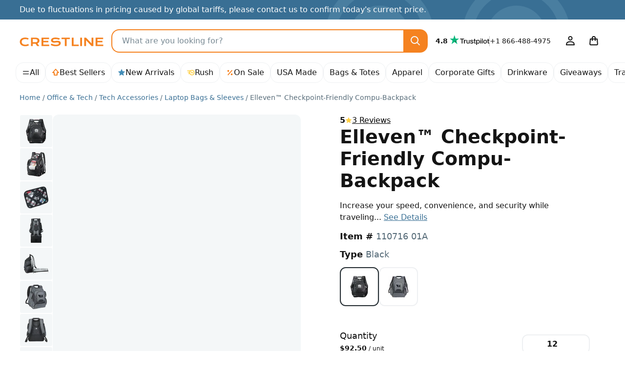

--- FILE ---
content_type: text/html; charset=UTF-8
request_url: https://crestline.com/p/elleven-checkpoint-friendly-compu-backpack-110716?pid=214689
body_size: 60169
content:
<!doctype html><html lang="en"><head> <meta charset="utf-8"> <meta http-equiv="X-UA-Compatible" content="IE=edge"> <meta name="viewport" content="width=device-width, initial-scale=1, shrink-to-fit=no"> <title>Elleven™ Checkpoint-Friendly Compu-Backpack - Promotional Giveaway | Crestline</title> <meta name="description" content="Show off your logo and increase your speed, convenience, and security while traveling with this checkpoint-friendly backpack that features a laptop-only section and many organization features!"> <meta name="author" content="Crestline"> <meta name="img-onerror" content="https://cdns.crestline.com/error/noimage.png"> <link rel="canonical" href="https://crestline.com/p/elleven-checkpoint-friendly-compu-backpack-110716?pid=214689"> <meta property="og:site_name" content="Crestline"> <link rel="dns-prefetch" href="https://cdns.crestline.com/"> <link rel="preconnect" href="https://cdns.crestline.com/"> <meta property="og:url" content="https://crestline.com/p/elleven-checkpoint-friendly-compu-backpack-110716?pid=214689"> <meta property="og:type" content="product"> <meta property="og:title" content="Elleven™ Checkpoint-Friendly Compu-Backpack - Promotional Giveaway"> <meta property="og:image" content="https://cdns.crestline.com/master/110716/web/110716_1.jpg?s=400&thumbnail=400"> <meta property="og:image" content="https://cdns.crestline.com/master/110716/web/110716_1.jpg?s=120&thumbnail=400"> <meta property="og:image:alt" content="Elleven™ Checkpoint-Friendly Compu-Backpack"> <meta property="og:image" content="https://cdns.crestline.com/master/110716/web/110716_2.jpg?thumbnail=400"> <meta property="og:image:alt" content="Elleven™ Checkpoint-Friendly Compu-Backpack"> <meta property="og:image" content="https://cdns.crestline.com/master/110716/web/110716_3.jpg?thumbnail=400"> <meta property="og:image:alt" content="Elleven™ Checkpoint-Friendly Compu-Backpack"> <meta property="og:image" content="https://cdns.crestline.com/master/110716/web/110716_4.jpg?thumbnail=400"> <meta property="og:image:alt" content="Elleven™ Checkpoint-Friendly Compu-Backpack"> <meta property="og:image" content="https://cdns.crestline.com/master/110716/web/110716_5.jpg?thumbnail=400"> <meta property="og:image:alt" content="Elleven™ Checkpoint-Friendly Compu-Backpack"> <meta property="og:image" content="https://cdns.crestline.com/master/110716/web/110716_6.jpg?thumbnail=400"> <meta property="og:image:alt" content="Elleven™ Checkpoint-Friendly Compu-Backpack"> <meta property="og:image" content="https://cdns.crestline.com/master/110716/web/110716_7.jpg?thumbnail=400"> <meta property="og:image:alt" content="Elleven™ Checkpoint-Friendly Compu-Backpack"> <meta property="og:image" content="https://cdns.crestline.com/master/110716/web/110716_8.jpg?thumbnail=400"> <meta property="og:image:alt" content="Elleven™ Checkpoint-Friendly Compu-Backpack"> <meta property="og:image" content="https://cdns.crestline.com/master/110716/web/110716_9.jpg?thumbnail=400"> <meta property="og:image:alt" content="Elleven™ Checkpoint-Friendly Compu-Backpack"> <meta property="og:description" content="Show off your logo and increase your speed, convenience, and security while traveling with this checkpoint-friendly backpack that features a laptop-only section and many organization features!"> <meta name="livechat-app" content="gikdtut53m99"> <meta name="cloud-storage" content="https://s3.amazonaws.com/geiger-public-hosted-files-prod/"> <meta name="filestack-key" content="A7RKObYMuRO2ANKcSCaukz"> <meta name="recaptcha-key" content="6Lc7ppkUAAAAAKyLRrzu0YTgvFO_ZcWqCzOrFedw"> <meta name="searchspring-id" content="6ry20f"> <link rel="apple-touch-icon" sizes="180x180" href="/themes/Jazz/favicons/apple-touch-icon.png?id=47e9c3aec67ed6c09c450b74cae51d1b"> <link rel="icon" type="image/png" sizes="32x32" href="/themes/Jazz/favicons/favicon-32x32.png?id=c1b7aaad1c61b263a3a57aafa7ef7b06"> <link rel="icon" type="image/png" sizes="16x16" href="/themes/Jazz/favicons/favicon-16x16.png?id=1f22c6f0fd08e1314fa3e1074b4a9d41"> <link rel="manifest" href="https://crestline.com/favicons/470/site.webmanifest"> <link rel="mask-icon" href="/themes/Jazz/favicons/safari-pinned-tab.svg?id=ad692e5ae03a0bc0a63be72abb2b4cb8" color="#f58220"> <link rel="shortcut icon" href="/themes/Jazz/favicons/favicon.ico?id=e24552ea17a87bac64e3951a29084d59"> <meta name="apple-mobile-web-app-title" content="Crestline"> <meta name="application-name" content="Crestline"> <meta name="msapplication-TileColor" content="#f58220"> <meta name="msapplication-config" content="https://crestline.com/favicons/470/browserconfig.xml"> <meta name="theme-color" content="#2e91b5"> <script src="https://cmp.osano.com/AzyWLCRnlg9xxynS/41fe5fcf-e167-44de-8e69-d8453b1684ef/osano.js"></script> <link rel="stylesheet" href="/themes/Jazz/css/app.min.css?id=65e356f97ce41b6dbc2b831f7d904eaf"> <script src="/js/manifest.js?id=3eb8700c2aba91473c26101e01b87487" defer></script> <script src="/js/vendor.js?id=4bd96c4d3733fb3cb88a91ac70488765" defer></script> <script src="/js/app.js?id=a621adb88c78f339929840aa1a147d1b" defer></script> <script src="/themes/Jazz/js/app.js?id=b3c9c30e2764695b96be9fd93d08c907" defer></script> <style id="product-css">.table-column-hover{background-color:rgba(var(--emphasis-color-rgb),.1)!important}.table-column-hover .stretched-link:focus{outline:0}.has-filestack{position:relative}.has-filestack .fsp-footer,.has-filestack .fsp-header,.has-filestack .fst-sidebar{background:#fff}.has-filestack .fsp-drop-area-container{padding:1rem}.has-filestack .fsp-drop-area{background-color:#fff;border-color:var(--secondary-bg)}.has-filestack .fsp-picker--inline .fsp-picker{background:#fff}.has-filestack .fsp-picker--inline .fsp-modal{background:#fff;border-bottom:0}.has-filestack .fsp-drop-pane__container{background-color:var(--secondary-bg);border:none;border-radius:var(--border-radius-sm);min-height:8rem;padding:1rem}.has-filestack .fsp-drop-pane__drop-zone{cursor:pointer;z-index:1}.has-filestack .fsp-drop-pane__icon{background-color:var(--gray-200);background-image:url("data:image/svg+xml;charset=utf-8,%3Csvg xmlns='http://www.w3.org/2000/svg' width='16' height='16'%3E%3Cpath fill='%23566b78' d='M9 2.667a1 1 0 0 0-2 0V7H2.667a1 1 0 0 0 0 2H7v4.334a1 1 0 0 0 2 0V9h4.334a1 1 0 0 0 0-2H9V2.667Z'/%3E%3C/svg%3E");background-position:50%;background-size:1rem;border-radius:50%;height:1.75rem;padding:0;position:absolute;width:1.75rem}.has-filestack .fsp-drop-pane__text{color:#141414;font-weight:500;margin-top:auto}.filestack-container{min-height:8rem}.wysiwyg>[contenteditable]{display:inline-block;min-height:calc(7.5em + .75rem + var(--border-width)*2);padding:.375rem 1.25rem;transition:border-color .15s ease-in-out,box-shadow .15s ease-in-out;width:100%}.wysiwyg-toolbar :empty:not(use){display:none}.radial-check:checked+img{--radial-check-color:var(--white);background-image:radial-gradient(circle at center,transparent 35%,var(--radial-check-color) 40%,var(--radial-check-color) 50%,transparent 55%)}.radial-check:checked+img.subtle{--radial-check-color:var(--dark-bg-subtle)}.radial-check+img.subtle{--border-color:var(--secondary-border-subtle)}.customize-sku .custom-control-input+label{padding:.75rem}.customize-sku .custom-control-input.active+label,.customize-sku .custom-control-input:checked+label{border-color:#222b30!important}.warning-tooltip{background-color:rgba(255,207,66,.9);border-radius:.25rem;color:#141414;display:none;font-size:.875rem;margin-top:.1rem;max-width:100%;padding:.25rem .5rem;position:absolute;top:100%;z-index:5}.form-control.is-warning~.warning-tooltip{display:block}.col-preview-image{padding:1.375rem}.product-detail .img-responsive-pad{display:block;overflow:hidden;padding:0;position:relative;width:100%}.product-detail .col-preview-image .img-responsive-pad:before,.product-detail .col-preview-image:before{content:"";display:block;padding-top:100%}@supports (cursor:zoom-in){.product-detail .zoomage{cursor:zoom-in}}.product-detail .zoomage .img-zoom{display:none}.product-detail .col-preview-image>.img-responsive-pad,.product-detail .col-preview-image>.img-responsive-pad .img-source{bottom:0;left:0;margin:auto;max-height:100%;max-width:100%;position:absolute;right:0;top:0}.product-detail .col-alt-image-scroll .scroll-item{border-radius:.25rem}.product-detail .col-alt-image-scroll .scroll-item.active{border-color:#222b30!important}.zoomage-modal .modal-body{height:auto;max-width:100%;padding:0}.zoomage-modal .modal-dialog{max-width:100%}.zoomage-modal .modal-content{margin:0 auto;overflow:hidden;width:auto}.zoomage-modal .modal-header{padding-bottom:0}.zoomage-modal .modal-header .btn-close{--bg-opacity:1;align-self:flex-start;background-color:rgba(var(--secondary-bg-rgb),var(--bg-opacity));border-radius:50%;z-index:1}.zoomage-modal .modal-header .btn-close>span{display:none}.modal-video .modal-body{max-width:1280px}.modal-video .modal-content{background-color:#141414;background-image:url('data:image/svg+xml;charset=utf-8,<svg xmlns="http://www.w3.org/2000/svg" viewBox="0 0 100 100" width="4.5rem" height="4.5rem"><g><animateTransform attributeName="transform" type="rotate" from="0 50 50" to="360 50 50" dur="1.3s" repeatCount="indefinite"/><circle cx="50" cy="50" r="45" fill="transparent" stroke="%23788993" stroke-dasharray="295" stroke-linecap="round" stroke-width="10"><animate attributeName="stroke-dashoffset" values="280;280;35;35;280" keyTimes="0;0.25;0.5;0.75;1" dur="1.4s" repeatCount="indefinite"/><animateTransform attributeName="transform" type="rotate" values="0 50 50;0 50 50;45 50 50;45 50 50;360 50 50" keyTimes="0;0.25;0.5;0.75;1" dur="1.4s" repeatCount="indefinite"/></circle></g></svg>');background-position:50%;background-repeat:no-repeat;background-size:4.5rem}#trustpilot.scroll-track{padding-left:4.5rem;padding-right:4.5rem;scroll-padding-left:5.5rem;scroll-padding-right:5.5rem}#customize-toggle[aria-expanded=true]{display:none!important}#customize-submit-fixed{bottom:-100%}#customize-submit-fixed.show{bottom:1rem;left:50%;transform:translateX(-50%)}.ssr-container{min-height:400px}.v-fade-enter,.v-fade-leave-to{opacity:0}.v-fade-enter-to,.v-fade-leave{opacity:1}.v-fade-enter-active,.v-fade-leave-active{transition:opacity .15s linear}@media (min-width:568px){.zoomage-modal .modal-dialog{margin-left:.875rem;margin-right:.875rem}}@media (min-width:768px){.ssr-container{min-height:453px}}@media (min-width:1110px){.product-detail .zoomage .img-zoom{bottom:auto;display:block;left:0;max-height:none;max-width:none;position:absolute;right:auto;top:0;transform-origin:top left}.ssr-container{min-height:514px}}@media (min-width:1650px){.ssr-container{min-height:602.5px}}@media (prefers-reduced-motion:reduce){.v-fade-enter-active,.v-fade-leave-active,.wysiwyg>[contenteditable]{transition:none}}@media (max-width:767.98px){.modal-video{--modal-padding:1.5rem 4rem}}</style> <script type="application/ld+json">{"@context":"https:\/\/schema.org","@type":"Product","name":"Elleven&amp;#8482; Checkpoint-Friendly Compu-Backpack","description":"Show off your logo and increase your speed, convenience, and security while traveling with this checkpoint-friendly backpack that features a laptop-only section and many organization features!","sku":"110716","image":"https:\/\/cdns.crestline.com\/master\/110716\/web\/110716_1.jpg?s=600","brand":{"@type":"Organization","name":"Crestline"},"aggregateRating":{"@type":"AggregateRating","ratingValue":5,"reviewCount":3},"review":[{"@type":"Review","author":{"@type":"Person","name":"Verified Customer"},"datePublished":"2022-04-22","reviewBody":"Great service!  Great product!","reviewRating":{"@type":"Rating","ratingValue":5}},{"@type":"Review","author":{"@type":"Person","name":"Michael "},"datePublished":"2022-12-30","reviewBody":"I love the Elleven Brand line of products.  The quality is on line with many of the better known brands yet the pricing is significantly less.  The entire sales team was so excited to receive them and they arrived on the day I expected them. ","reviewRating":{"@type":"Rating","ratingValue":5}},{"@type":"Review","author":{"@type":"Person","name":"Tomika JOHNSON"},"datePublished":"2019-12-16","reviewBody":"Nothing.  Everything went well during the ordering and receiving process.","reviewRating":{"@type":"Rating","ratingValue":5}}],"offers":[{"@type":"Offer","sku":"510716 01A","price":"1204","priceCurrency":"USD","eligibleQuantity":12,"itemCondition":"https:\/\/schema.org\/NewCondition","availability":"https:\/\/schema.org\/InStock","priceValidUntil":"2026-04-30T23:59:59-04:00","name":"(12) BLACK Elleven&amp;#8482; Checkpoint-Friendly Compu-Backpack, EMBROIDERY (UP TO 7,500 STITCHES)","image":"https:\/\/cdns.crestline.com\/master\/110716\/web\/110716_01A.jpg?s=600","url":"https:\/\/crestline.com\/p\/elleven-checkpoint-friendly-compu-backpack-510716?pid=214689"},{"@type":"Offer","sku":"510716 01C","price":"1204","priceCurrency":"USD","eligibleQuantity":12,"itemCondition":"https:\/\/schema.org\/NewCondition","availability":"https:\/\/schema.org\/InStock","priceValidUntil":"2026-04-30T23:59:59-04:00","name":"(12) CHARCOAL Elleven&amp;#8482; Checkpoint-Friendly Compu-Backpack, EMBROIDERY (UP TO 7,500 STITCHES)","image":"https:\/\/cdns.crestline.com\/master\/110716\/web\/110716_01C.jpg?s=600","url":"https:\/\/crestline.com\/p\/elleven-checkpoint-friendly-compu-backpack-510716?pid=214689"}]}</script> <script type="application/ld+json">{"@context":"https:\/\/schema.org","@type":"BreadcrumbList","itemListElement":[{"@type":"ListItem","position":1,"item":{"@type":"Thing","@id":"https:\/\/crestline.com","name":"Home"}},{"@type":"ListItem","position":2,"item":{"@type":"Thing","@id":"https:\/\/crestline.com\/b\/office-and-technology","name":"Office & Tech"}},{"@type":"ListItem","position":3,"item":{"@type":"Thing","@id":"https:\/\/crestline.com\/b\/tech-accessories","name":"Tech Accessories"}},{"@type":"ListItem","position":4,"item":{"@type":"Thing","@id":"https:\/\/crestline.com\/b\/tech-laptop-bags-and-sleeves","name":"Laptop Bags & Sleeves"}},{"@type":"ListItem","position":5,"item":{"@type":"Thing","@id":"https:\/\/crestline.com\/p\/elleven-checkpoint-friendly-compu-backpack-110716?pid=214689","name":"Elleven™ Checkpoint-Friendly Compu-Backpack","image":"https:\/\/cdns.crestline.com\/master\/110716\/web\/110716_1.jpg?s=600"}}]}</script> <script async src="https://www.googletagmanager.com/gtag/js?id=G-T5T546DX4F"></script> <script data-cfasync="false" nonce="1eb0b775-3b60-4903-a5a5-77c52b5f648b">try{(function(w,d){!function(j,k,l,m){if(j.zaraz)console.error("zaraz is loaded twice");else{j[l]=j[l]||{};j[l].executed=[];j.zaraz={deferred:[],listeners:[]};j.zaraz._v="5874";j.zaraz._n="1eb0b775-3b60-4903-a5a5-77c52b5f648b";j.zaraz.q=[];j.zaraz._f=function(n){return async function(){var o=Array.prototype.slice.call(arguments);j.zaraz.q.push({m:n,a:o})}};for(const p of["track","set","ecommerce","debug"])j.zaraz[p]=j.zaraz._f(p);j.zaraz.init=()=>{var q=k.getElementsByTagName(m)[0],r=k.createElement(m),s=k.getElementsByTagName("title")[0];s&&(j[l].t=k.getElementsByTagName("title")[0].text);j[l].x=Math.random();j[l].w=j.screen.width;j[l].h=j.screen.height;j[l].j=j.innerHeight;j[l].e=j.innerWidth;j[l].l=j.location.href;j[l].r=k.referrer;j[l].k=j.screen.colorDepth;j[l].n=k.characterSet;j[l].o=(new Date).getTimezoneOffset();if(j.dataLayer)for(const t of Object.entries(Object.entries(dataLayer).reduce((u,v)=>({...u[1],...v[1]}),{})))zaraz.set(t[0],t[1],{scope:"page"});j[l].q=[];for(;j.zaraz.q.length;){const w=j.zaraz.q.shift();j[l].q.push(w)}r.defer=!0;for(const x of[localStorage,sessionStorage])Object.keys(x||{}).filter(z=>z.startsWith("_zaraz_")).forEach(y=>{try{j[l]["z_"+y.slice(7)]=JSON.parse(x.getItem(y))}catch{j[l]["z_"+y.slice(7)]=x.getItem(y)}});r.referrerPolicy="origin";r.src="/cdn-cgi/zaraz/s.js?z="+btoa(encodeURIComponent(JSON.stringify(j[l])));q.parentNode.insertBefore(r,q)};["complete","interactive"].includes(k.readyState)?zaraz.init():j.addEventListener("DOMContentLoaded",zaraz.init)}}(w,d,"zarazData","script");window.zaraz._p=async d$=>new Promise(ea=>{if(d$){d$.e&&d$.e.forEach(eb=>{try{const ec=d.querySelector("script[nonce]"),ed=ec?.nonce||ec?.getAttribute("nonce"),ee=d.createElement("script");ed&&(ee.nonce=ed);ee.innerHTML=eb;ee.onload=()=>{d.head.removeChild(ee)};d.head.appendChild(ee)}catch(ef){console.error(`Error executing script: ${eb}\n`,ef)}});Promise.allSettled((d$.f||[]).map(eg=>fetch(eg[0],eg[1])))}ea()});zaraz._p({"e":["(function(w,d){})(window,document)"]});})(window,document)}catch(e){throw fetch("/cdn-cgi/zaraz/t"),e;};</script></head><body class=""> <svg aria-hidden="true" style="position: absolute; width: 0; height: 0; overflow: hidden;" xmlns="http://www.w3.org/2000/svg" xmlns:xlink="http://www.w3.org/1999/xlink"><defs><symbol id="icon-search3" viewBox="0 0 24 24"><path d="M14.9 16.32a8 8 0 1 1 1.42-1.41l4.37 4.37a1 1 0 0 1-1.41 1.41ZM10 4a6 6 0 1 0 0 12 6 6 0 0 0 0-12Z"/></symbol><symbol id="icon-arrow-up9" viewBox="0 0 16 16"><path d="M8 .1c.26 0 .5.11.68.31l6 7A.9.9 0 0 1 14 8.9h-2.1V13c0 .5-.4.9-.9.9H5a.9.9 0 0 1-.9-.9V8.9H2a.9.9 0 0 1-.68-1.49l6-7A.9.9 0 0 1 8 .1Zm-4.04 7H5c.5 0 .9.4.9.9v4.1h4.2V8c0-.5.4-.9.9-.9h1.04L8 2.38Z"/></symbol><symbol id="icon-star-full2" viewBox="0 0 16 16"><path d="M8.62 1.46a.67.67 0 0 0-1.24 0L5.85 5.15l-3.97.32a.67.67 0 0 0-.38 1.17l3.03 2.6-.93 3.9a.67.67 0 0 0 1 .72L8 11.77l3.4 2.09a.67.67 0 0 0 1-.73l-.93-3.89 3.03-2.6a.67.67 0 0 0-.38-1.17l-3.98-.32-1.53-3.7Z"/></symbol><symbol id="icon-rush" viewBox="0 0 16 16"><path d="M10.16 9.77a.82.82 0 0 1-.71-.43L8.2 6.87a.8.8 0 1 1 1.42-.73l.88 1.71 1.07-.64a.8.8 0 0 1 .81 1.37l-1.8 1.07a.81.81 0 0 1-.42.11v.01m-.05-7.31c-1.05 0-2.02.3-2.86.81h-6.1a.8.8 0 0 0 0 1.6h4.4c-.3.43-.54.9-.7 1.4h-2.7a.8.8 0 1 0 0 1.6h2.43V8c0 .44.05.86.14 1.27H3.16a.8.8 0 0 0 0 1.6h2.08l.13-.02a5.53 5.53 0 1 0 4.74-8.39m0 9.48a3.95 3.95 0 0 1 0-7.88 3.95 3.95 0 0 1 0 7.88"/></symbol><symbol id="icon-percent" viewBox="0 0 16 16"><path d="M12.59 4.12a.9.9 0 0 0-1.36-1.18l-7.82 8.94a.9.9 0 1 0 1.36 1.18l7.82-8.94Zm-6.22.38a1.87 1.87 0 1 1-3.74 0 1.87 1.87 0 0 1 3.74 0Zm7 6.97a1.87 1.87 0 1 1-3.74 0 1.87 1.87 0 0 1 3.74 0Z"/></symbol><symbol id="icon-leaf2" viewBox="0 0 16 16"><path d="M8.9 14.67a.9.9 0 0 1-1.8 0v-1.81a3.8 3.8 0 0 1-4.95-1.8l-.07-.13a3.88 3.88 0 0 1 .58-4.29L7.33 1.4a.9.9 0 0 1 1.34 0l4.67 5.24a3.88 3.88 0 0 1 .58 4.3l-.06.13a3.8 3.8 0 0 1-4.96 1.8Zm0-4.02a2 2 0 0 0 3.34-.38l.07-.13a2.08 2.08 0 0 0-.31-2.3L8 3.35 4 7.84a2.08 2.08 0 0 0-.3 2.3l.06.13a1.99 1.99 0 0 0 3.34.37V8a.9.9 0 0 1 1.8 0Z"/></symbol><symbol id="icon-arrow-right8" viewBox="0 0 24 24"><path d="M15.2 4.8a1 1 0 1 0-1.4 1.4l4.95 4.8H3a1 1 0 1 0 0 2h15.74l-4.95 4.8a1 1 0 0 0 1.42 1.4l6.5-6.5a1 1 0 0 0 0-1.4l-6.5-6.5Z"/></symbol><symbol id="icon-facebook" viewBox="0 0 24 24"><path d="M12 2c5.52 0 10 4.5 10 10.06 0 5.02-3.66 9.18-8.44 9.94v-7.03h2.33l.45-2.9h-2.78v-1.9c0-.8.39-1.57 1.63-1.57h1.26V6.13s-1.14-.2-2.23-.2c-2.29 0-3.78 1.4-3.78 3.92v2.21H7.9v2.9h2.54V22A10.05 10.05 0 0 1 2 12.06C2 6.5 6.48 2 12 2Z"/></symbol><symbol id="icon-instagram" viewBox="0 0 24 24"><path d="M8.25 3h7.5A5.26 5.26 0 0 1 21 8.25v7.5A5.26 5.26 0 0 1 15.75 21h-7.5A5.26 5.26 0 0 1 3 15.75v-7.5A5.26 5.26 0 0 1 8.25 3Zm-.75 9A4.5 4.5 0 1 0 12 7.5 4.5 4.5 0 0 0 7.5 12Zm9-5.25a.75.75 0 1 0 1.5 0 .75.75 0 0 0-1.5 0ZM9.88 9.88a3 3 0 1 1 4.24 4.24 3 3 0 0 1-4.24-4.24Z"/></symbol><symbol id="icon-linkedin" viewBox="0 0 24 24"><path d="M19.67 3C20.4 3 21 3.58 21 4.29V19.7c0 .71-.6 1.29-1.33 1.29H4.33C3.6 21 3 20.42 3 19.71V4.3C3 3.58 3.6 3 4.33 3h15.34M7.11 6.02c-.93 0-1.53.6-1.53 1.4 0 .79.59 1.41 1.5 1.41h.02c.94 0 1.53-.62 1.53-1.4-.01-.8-.59-1.4-1.52-1.4M5.75 9.93v8.13h2.72V9.94H5.74m4.22 8.13h2.72v-4.54c0-.24.02-.49.09-.66.2-.49.64-.99 1.4-.99.98 0 1.37.75 1.37 1.84v4.35h2.72V13.4c0-2.5-1.34-3.66-3.13-3.66a2.7 2.7 0 0 0-2.45 1.34V9.94H9.96c.04.76 0 8.13 0 8.13"/></symbol><symbol id="icon-pinterest" viewBox="0 0 24 24"><path d="M2 12a10 10 0 0 0 5.99 9.16c-.03-.7 0-1.54.17-2.3l1.29-5.45s-.32-.63-.32-1.58c0-1.48.86-2.59 1.93-2.59.9 0 1.34.69 1.34 1.5 0 .92-.58 2.29-.88 3.55-.25 1.06.53 1.93 1.58 1.93 1.9 0 3.17-2.43 3.17-5.32 0-2.19-1.48-3.83-4.16-3.83a4.73 4.73 0 0 0-4.92 4.79c0 .87.25 1.49.66 1.96.18.22.2.3.14.56l-.2.8c-.07.25-.28.34-.5.25-1.4-.57-2.05-2.1-2.05-3.82 0-2.84 2.4-6.25 7.14-6.25 3.82 0 6.33 2.77 6.33 5.73 0 3.92-2.18 6.85-5.4 6.85-1.07 0-2.09-.58-2.43-1.24l-.7 2.75a8.38 8.38 0 0 1-1.01 2.14A10.01 10.01 0 0 0 22 12a10 10 0 0 0-20 0Z"/></symbol><symbol id="icon-youtube" viewBox="0 0 24 24"><path d="M15.2 12 10 15V9ZM12 5s-6.25 0-7.81.42a2.5 2.5 0 0 0-1.77 1.77C2 8.74 2 12 2 12s0 3.25.42 4.81a2.5 2.5 0 0 0 1.77 1.77C5.75 19 12 19 12 19s6.25 0 7.81-.42a2.5 2.5 0 0 0 1.77-1.77C22 15.26 22 12 22 12s0-3.25-.42-4.81a2.5 2.5 0 0 0-1.77-1.77C18.26 5 12 5 12 5Z"/></symbol><symbol id="icon-user4" viewBox="0 0 24 24"><path d="M16.5 6.5a4.5 4.5 0 1 1-9 0 4.5 4.5 0 0 1 9 0ZM12 4a2.5 2.5 0 1 0 0 5 2.5 2.5 0 0 0 0-5Zm0 8.5c-3.49 0-5.76 1.14-6.96 1.98a3.73 3.73 0 0 0-1.45 2.4l-.57 2.93A1 1 0 0 0 4 21h16a1 1 0 0 0 .98-1.19l-.57-2.93a3.73 3.73 0 0 0-1.45-2.4A11.96 11.96 0 0 0 12 12.5Zm-5.81 3.62A9.96 9.96 0 0 1 12 14.5c3.02 0 4.9.98 5.81 1.62.3.21.53.6.64 1.15l.34 1.73H5.2l.34-1.73c.1-.55.33-.94.64-1.15Z"/></symbol><symbol id="icon-bag" viewBox="0 0 24 24"><path d="M16 6v1h3a1 1 0 0 1 1 .92l.82 9.83a3 3 0 0 1-3 3.25H6.18a3 3 0 0 1-2.99-3.25L4 7.92A1 1 0 0 1 5 7h3V6a4 4 0 0 1 8 0Zm-6 3v2a1 1 0 0 1-2 0V9H5.92l-.74 8.92a1 1 0 0 0 1 1.08h11.65a1 1 0 0 0 1-1.08L18.07 9H16v2a1 1 0 0 1-2 0V9Zm4-2V6a2 2 0 0 0-4 0v1Z"/></symbol><symbol id="icon-menu" viewBox="0 0 24 24"><path d="M20 15a1 1 0 0 1 0 2H4a1 1 0 0 1 0-2Zm0-8a1 1 0 0 1 0 2H4a1 1 0 0 1 0-2Z"/></symbol><symbol id="icon-arrow-left3" viewBox="0 0 16 16"><path d="M10.7 3.3a1 1 0 0 1 0 1.4L7.42 8l3.3 3.3a1 1 0 0 1-1.42 1.4l-4-4a1 1 0 0 1 0-1.4l4-4a1 1 0 0 1 1.42 0Z"/></symbol><symbol id="icon-arrow-right3" viewBox="0 0 16 16"><path d="M10.7 7.3a1 1 0 0 1 0 1.4l-4 4a1 1 0 0 1-1.4-1.4L8.58 8l-3.3-3.3a1 1 0 0 1 1.42-1.4l4 4Z"/></symbol><symbol id="icon-info" viewBox="0 0 24 24"><path d="M13.31 8.3a1.3 1.3 0 1 1-2.6 0 1.3 1.3 0 0 1 2.6 0ZM13 16.5a1 1 0 0 1-2 0V12a1 1 0 0 1 2 0ZM2 12a10 10 0 1 1 20 0 10 10 0 0 1-20 0Zm10 8a8 8 0 1 0 0-16 8 8 0 0 0 0 16Z"/></symbol><symbol id="icon-file-empty" viewBox="0 0 24 24"><path d="M13.59 2a2 2 0 0 1 1.41.59L19.41 7A2 2 0 0 1 20 8.41V20a2 2 0 0 1-2 2H6a2 2 0 0 1-2-2V4a2 2 0 0 1 2-2Zm-1.6 2H6v16h12V10h-4.1A1.9 1.9 0 0 1 12 8.1Zm5.8 4.2-4-4v3.9a.1.1 0 0 0 .1.1Z"/></symbol><symbol id="icon-bold" viewBox="0 0 16 16"><path d="M10.024 7.453v-0.135c1.817-0.337 3.954-1.262 3.954-3.651 0-1.211-0.572-2.221-1.497-2.81-0.959-0.622-2.204-0.858-4.122-0.858h-7.352v0.875c1.767 0.168 2.019 0.32 2.019 2.423v9.388c0 2.059-0.238 2.245-2.025 2.424v0.891h6.265c2.103 0 4.004-0.37 5.266-1.060 1.447-0.757 2.355-2.053 2.355-3.668 0-2.355-1.918-3.499-4.862-3.819zM6 2.406c0-0.505 0.050-0.858 0.219-1.043 0.151-0.135 0.589-0.32 1.144-0.32 1.38 0 2.726 0.841 2.726 3.079 0 2.002-1.11 2.927-3.533 2.927l-0.555-0v-4.643zM7.885 14.94c-1.38 0.034-1.885-0.488-1.885-2.322h0v-4.559h0.488c2.911 0 4.391 1.178 4.391 3.483 0 2.372-1.598 3.382-2.995 3.399z"/></symbol><symbol id="icon-italic" viewBox="0 0 16 16"><path d="M14 0v1h-2.040l-5.25 14h2.29v1h-7v-1h2.040l5.25-14h-2.29v-1z"/></symbol><symbol id="icon-underline" viewBox="0 0 16 16"><path d="M2 14h12v2h-12zM11 0h3v1h-1v7c0 2.761-2.239 5-5 5s-5-2.239-5-5v-7h-1v-1h4v1h-1v7c0 1.654 1.57 3.125 3.5 3.125s3.5-1.471 3.5-3.125v-7h-1v-1z"/></symbol><symbol id="icon-strikethrough" viewBox="0 0 16 16"><path d="M15 8v1h-2.842c0.532 0.715 0.842 1.575 0.842 2.5 0 2.485-2.239 4.5-5 4.5-2.574 0-4.693-1.75-4.969-4h2.031c0.109 0.442 0.363 0.855 0.741 1.195 0.577 0.519 1.357 0.805 2.198 0.805s1.621-0.286 2.198-0.805c0.517-0.466 0.802-1.068 0.802-1.695s-0.285-1.23-0.802-1.695c-0.576-0.519-1.357-0.805-2.198-0.805h-7v-1h14zM8 7h-4.158c-0.532-0.715-0.842-1.575-0.842-2.5 0-2.485 2.239-4.5 5-4.5 2.574 0 4.693 1.75 4.969 4h-2.031c-0.11-0.442-0.363-0.855-0.741-1.195-0.576-0.519-1.357-0.805-2.198-0.805s-1.621 0.286-2.198 0.805c-0.517 0.466-0.802 1.068-0.802 1.695s0.285 1.23 0.802 1.695c0.577 0.519 1.357 0.805 2.198 0.805z"/></symbol><symbol id="icon-paragraph-left3" viewBox="0 0 16 16"><path d="M0 1h16v2h-16zM0 5h10v2h-10zM0 13h10v2h-10zM0 9h16v2h-16z"/></symbol><symbol id="icon-paragraph-center3" viewBox="0 0 16 16"><path d="M0 1h16v2h-16zM3 5h10v2h-10zM3 13h10v2h-10zM0 9h16v2h-16z"/></symbol><symbol id="icon-paragraph-right3" viewBox="0 0 16 16"><path d="M0 1h16v2h-16zM6 5h10v2h-10zM6 13h10v2h-10zM0 9h16v2h-16z"/></symbol><symbol id="icon-paragraph-justify3" viewBox="0 0 16 16"><path d="M0 1h16v2h-16zM0 9h16v2h-16zM0 5h16v2h-16zM0 13h16v2h-16z"/></symbol><symbol id="icon-clear-formatting" viewBox="0 0 16 16"><path d="M0 14h9v2h-9zM14 2h-4.727l-2.871 11h-2.067l2.871-11h-4.205v-2h11zM14.528 16l-2.028-2.028-2.028 2.028-0.972-0.972 2.028-2.028-2.028-2.028 0.972-0.972 2.028 2.028 2.028-2.028 0.972 0.972-2.028 2.028 2.028 2.028z"/></symbol><symbol id="icon-tshirt" viewBox="0 0 24 24"><path d="M3.56 4.66A5 5 0 0 1 7.3 3h1.23a1 1 0 0 1 1 .89c.03.3.11.47.19.57.07.1.18.2.37.28.4.19 1.03.26 1.92.26s1.53-.07 1.94-.26a.9.9 0 0 0 .38-.28c.07-.1.15-.28.19-.57A1 1 0 0 1 15.5 3h1.23a5 5 0 0 1 3.73 1.67l2.29 2.57a1 1 0 0 1 .09 1.2l-2 3.1A1 1 0 0 1 20 12h-1v8a1 1 0 0 1-1 1H6a1 1 0 0 1-1-1v-8H4a1 1 0 0 1-.84-.46l-2-3.1a1 1 0 0 1 .1-1.2ZM7.3 5a3 3 0 0 0-2.24 1l-1.8 2 1.3 2H6a1 1 0 0 1 1 1v8h10v-8a1 1 0 0 1 1-1h1.46l1.29-2-1.78-2a3 3 0 0 0-2.24-1h-.45c-.1.23-.2.44-.35.64a2.9 2.9 0 0 1-1.17.93A7 7 0 0 1 12 7c-.9 0-1.92-.06-2.75-.44a2.87 2.87 0 0 1-1.16-.92A2.85 2.85 0 0 1 7.74 5Z"/></symbol><symbol id="icon-warning2" viewBox="0 0 16 16"><path d="M15.781 14.309v0l-6.829-13.611c-0.262-0.465-0.606-0.698-0.951-0.698s-0.69 0.233-0.951 0.698l-6.829 13.611c-0.523 0.93-0.078 1.691 0.989 1.691h13.583c1.067 0 1.512-0.761 0.989-1.691zM8 14c-0.552 0-1-0.448-1-1s0.448-1 1-1c0.552 0 1 0.448 1 1s-0.448 1-1 1zM9 10c0 0.552-0.448 1-1 1s-1-0.448-1-1v-3c0-0.552 0.448-1 1-1s1 0.448 1 1v3z"/></symbol><symbol id="icon-paint-format" viewBox="0 0 24 24"><path d="M21 22H4a1 1 0 0 1-.93-1.37l.79-1.96a2 2 0 0 0 .14-.75V12a3 3 0 0 1 3-3h2.87l-.49-3.9a3.65 3.65 0 1 1 7.24 0L16.13 9H19a3 3 0 0 1 3 3v9a1 1 0 0 1-1 1Zm-4-2h3v-5H6v2.92a4 4 0 0 1-.29 1.49l-.23.59H15v-2.5a1 1 0 0 1 2 0ZM6 13h14v-1a1 1 0 0 0-1-1h-4a1 1 0 0 1-1-1.12l.64-5.03a1.65 1.65 0 1 0-3.28 0L12 9.88A1 1 0 0 1 11 11H7a1 1 0 0 0-1 1Z"/></symbol><symbol id="icon-cart-add" viewBox="0 0 16 16"><path d="M13 12h-8.5c-0.504 0-0.93-0.376-0.992-0.876l-0.89-7.124h-1.617c-0.552 0-1-0.448-1-1s0.448-1 1-1h2.5c0.504 0 0.93 0.376 0.992 0.876l0.891 7.124h6.863l1.793-6.275c0.152-0.531 0.705-0.838 1.236-0.687s0.839 0.705 0.687 1.236l-2 7c-0.123 0.429-0.515 0.725-0.962 0.725zM4 14.5c0-0.828 0.672-1.5 1.5-1.5s1.5 0.672 1.5 1.5c0 0.828-0.672 1.5-1.5 1.5s-1.5-0.672-1.5-1.5zM10 14.5c0-0.828 0.672-1.5 1.5-1.5s1.5 0.672 1.5 1.5c0 0.828-0.672 1.5-1.5 1.5s-1.5-0.672-1.5-1.5zM12 7h-2v2h-2v-2h-2v-2h2v-2h2v2h2z"/></symbol><symbol id="icon-arrow-down3" viewBox="0 0 16 16"><path d="M3.3 5.3a1 1 0 0 1 1.4 0L8 8.58l3.3-3.3a1 1 0 1 1 1.4 1.42l-4 4a1 1 0 0 1-1.4 0l-4-4a1 1 0 0 1 0-1.42Z"/></symbol><symbol id="icon-circle-small" viewBox="0 0 16 16"><path d="M11 8a3 3 0 1 1-6 0 3 3 0 0 1 6 0Z"/></symbol><symbol id="icon-cross3" viewBox="0 0 16 16"><path d="M4.7 3.3a1 1 0 0 0-1.4 1.4L6.58 8l-3.3 3.3a1 1 0 1 0 1.42 1.4L8 9.42l3.3 3.3a1 1 0 0 0 1.4-1.42L9.42 8l3.3-3.3a1 1 0 0 0-1.42-1.4L8 6.58l-3.3-3.3Z"/></symbol><symbol id="icon-arrow-up8" viewBox="0 0 24 24"><path d="M4.8 8.8a1 1 0 0 0 1.4 1.4L11 5.27V21a1 1 0 0 0 2 0V5.25l4.8 4.96a1 1 0 0 0 1.4-1.42l-6.5-6.5a1 1 0 0 0-1.4 0L4.8 8.8Z"/></symbol><symbol id="icon-power2" viewBox="0 0 16 16"><path d="M9.43.2A.85.85 0 0 1 10 1v4.98h3.13a.85.85 0 0 1 .67 1.37l-6.3 8.17A.85.85 0 0 1 6 15v-4.98H2.86a.85.85 0 0 1-.67-1.37L8.49.48A.85.85 0 0 1 9.42.2ZM4.59 8.31h2.25c.47 0 .85.38.85.85v3.33l3.72-4.82H9.15a.85.85 0 0 1-.85-.85V3.5Z"/></symbol><symbol id="icon-coin-dollar" viewBox="0 0 24 24"><path d="M12 6a1 1 0 0 0-1 1v.64a3.67 3.67 0 0 0-.62.2c-.5.23-.9.54-1.18.93-.28.4-.42.86-.42 1.39 0 .64.2 1.15.63 1.53a4 4 0 0 0 1.75.85l.95.23c.31.08.58.17.8.26.22.1.4.2.5.34a.72.72 0 0 1 .18.5c0 .2-.06.39-.2.55a1.25 1.25 0 0 1-.53.38 2.21 2.21 0 0 1-.82.14c-.32 0-.6-.05-.85-.15a1.4 1.4 0 0 1-.6-.44c-.27-.35-.6-.73-1.04-.73h-.07c-.51 0-.94.43-.8.92.08.24.19.46.32.66.3.42.7.74 1.22.96.24.1.5.18.78.23V17a1 1 0 1 0 2 0v-.59c.32-.05.62-.13.88-.24.5-.22.9-.52 1.16-.91.27-.4.4-.86.41-1.4a2.32 2.32 0 0 0-.2-.96 2.18 2.18 0 0 0-.54-.73 3.19 3.19 0 0 0-.83-.53 5.53 5.53 0 0 0-1.05-.34l-.78-.18a4.6 4.6 0 0 1-.54-.16 2.3 2.3 0 0 1-.44-.21 1.02 1.02 0 0 1-.3-.3.72.72 0 0 1-.1-.42c0-.18.05-.35.16-.5.11-.15.27-.26.48-.34a2.01 2.01 0 0 1 .76-.13 1.74 1.74 0 0 1 1.14.35 9.8 9.8 0 0 1 .16.15c.3.28.63.58 1.03.58.51 0 .95-.43.76-.91a2.32 2.32 0 0 0-.25-.46c-.27-.4-.64-.7-1.13-.92-.24-.11-.5-.2-.78-.25V7a1 1 0 0 0-1-1Z"/><path d="M22 12a10 10 0 1 1-20 0 10 10 0 0 1 20 0ZM12 4a8 8 0 1 0 0 16 8 8 0 0 0 0-16Z"/></symbol><symbol id="icon-star-empty3" viewBox="0 0 16 16"><path d="M14.12 5.47c.59.04.83.78.38 1.17l-3.03 2.6.93 3.9a.67.67 0 0 1-1 .72L8 11.77l-3.4 2.09a.67.67 0 0 1-1-.73l.93-3.89-3.03-2.6a.67.67 0 0 1 .38-1.17l3.98-.32 1.52-3.7a.67.67 0 0 1 1.24 0l1.53 3.7ZM8.97 6.76 8 4.4l-.97 2.35-2.54.2 1.93 1.67-.59 2.48L8 9.78l2.17 1.33-.6-2.48 1.94-1.67Z"/></symbol><symbol id="icon-cog" viewBox="0 0 16 16"><path d="M8.68 12.5a.82.82 0 0 1 .56-.68 4.06 4.06 0 0 0 1.45-.83.82.82 0 0 1 .86-.14l.98.41.55-.96-.85-.64a.8.8 0 0 1-.31-.82 3.93 3.93 0 0 0 0-1.68.83.83 0 0 1 .31-.82l.85-.64-.55-.96-.98.41a.82.82 0 0 1-.86-.14 3.94 3.94 0 0 0-1.45-.84.81.81 0 0 1-.56-.67l-.13-1.05H7.44L7.31 3.5a.82.82 0 0 1-.56.67c-.54.17-1.02.45-1.45.83a.82.82 0 0 1-.86.15l-.98-.41-.55.96.85.64a.8.8 0 0 1 .31.82 3.93 3.93 0 0 0 0 1.67.84.84 0 0 1-.31.83l-.85.64.55.96.98-.41a.82.82 0 0 1 .86.14c.42.38.91.66 1.45.83.3.1.52.37.56.68l.13 1.05h1.11Zm4.95-3.86 1.03.77c.32.25.42.7.21 1.06l-1.27 2.21c-.2.35-.64.5-1.02.34l-1.19-.5c-.35.26-.73.48-1.13.65l-.16 1.28c-.05.4-.4.71-.81.71H6.74a.81.81 0 0 1-.81-.71l-.16-1.28c-.4-.17-.78-.39-1.13-.65l-1.19.5a.81.81 0 0 1-1.02-.34l-1.27-2.21a.82.82 0 0 1 .22-1.06l1.03-.77a4.73 4.73 0 0 1 0-1.3l-1.03-.77a.81.81 0 0 1-.22-1.06L2.43 3.3c.2-.34.64-.5 1.02-.34l1.19.5c.35-.26.73-.48 1.13-.65l.16-1.28c.05-.4.4-.71.81-.71h2.55c.41 0 .76.31.81.72l.16 1.28c.39.17.78.39 1.13.65l1.19-.5a.82.82 0 0 1 1.02.34l1.27 2.21c.2.36.11.81-.22 1.06l-1.03.77a4.63 4.63 0 0 1 0 1.3ZM8 6.52a1.48 1.48 0 1 0 0 2.96 1.48 1.48 0 0 0 0-2.96Zm0 4.59A3.1 3.1 0 1 1 8 4.9a3.1 3.1 0 0 1 0 6.21Z"/></symbol><symbol id="icon-clock" viewBox="0 0 16 16"><path d="m8.9 8.15 1.33 1.48a.9.9 0 1 1-1.33 1.2L7.33 9.1a.9.9 0 0 1-.23-.6V5a.9.9 0 0 1 1.8 0ZM15 8A7 7 0 1 1 1 8a7 7 0 0 1 14 0ZM8 2.8a5.2 5.2 0 1 0 0 10.4A5.2 5.2 0 0 0 8 2.8Z"/></symbol><symbol id="icon-meter" viewBox="0 0 16 16"><path d="m2.72 5.66.03.04 1.22 1.21-.15.17a5.7 5.7 0 0 0-1.59 3.96.88.88 0 1 1-1.76 0c0-1.94.75-3.8 2.09-5.2l.16-.17Zm9.88-.58h-.01l-.03.04-1.22 1.22-.15-.1a5.73 5.73 0 0 0-6.41 0l-.15.1-.02-.01-1.23-1.24.21-.14a7.48 7.48 0 0 1 8.8-.02Zm.83.75h-.01a7.45 7.45 0 0 1 2.11 5.2c0 .5-.39.88-.88.88a.87.87 0 0 1-.88-.88c0-1.48-.58-2.9-1.6-3.96l-.15-.15.03-.04 1.22-1.22Zm-3.99 4.25c.59.3.84 1.07.56 1.7-.14.32-.39.54-.7.66-.12.03-.25.05-.37.05-.18 0-.36-.04-.52-.13-1.33-1-2.62-2.05-3.87-3.15a.22.22 0 0 1-.05-.27.2.2 0 0 1 .23-.12c1.27.31 4.28 1.04 4.72 1.27Z"/></symbol><symbol id="icon-heart-gift" viewBox="0 0 16 16"><path d="M15.31 9.83c.32.25.45.6.39 1.05-.03.23-.13.44-.28.62l-1.32 1.76c-.13.14-.2.21-.3.28-.64.46-1.33.84-2.05 1.16-.33.15-.67.31-1.03.5-.27.15-.57.22-.87.22l-.28-.01-5.6-1a.87.87 0 0 0-.5.06l-.78.34a.72.72 0 1 1-.57-1.33l.78-.34c.42-.19.88-.24 1.33-.16l5.58.99c.08 0 .17-.01.24-.05.38-.2.75-.37 1.1-.54.67-.32 1.25-.59 1.8-1l1.09-1.43-.15.07a6.3 6.3 0 0 0-.55.42c-.48.41-1.36.69-2.13.94-.25.08-.84.15-1.01.22-.18.04-.37.04-.56 0l-3.45-.54a.73.73 0 0 1 .23-1.43l3.47.54c.47.09.57-.42.39-.52-.02-.04-.49-.19-.64-.24a6.95 6.95 0 0 0-.73-.17c-.53-.12-1.12-.24-1.67-.6-.55-.36-1.84-1.22-4.45-.1l-1.5.64a.72.72 0 0 1-.95-.38.72.72 0 0 1 .38-.95l1.49-.64c3.35-1.44 5.16-.23 5.84.23.35.2.74.34 1.15.39.3.05.58.12.87.2.51.17 1.41.47 1.63 1.37.01.09 0 .19 0 .28.31-.12.59-.25.73-.36.23-.19.47-.36.72-.53.74-.47 1.6-.46 2.2.02Zm-4.79-2.37a.85.85 0 0 1-.6.26.81.81 0 0 1-.6-.26L6.83 4.9c-1.06-1.1-1.15-2.56-.2-3.54.48-.5 1.13-.78 1.83-.78.52 0 1.02.16 1.45.44a2.56 2.56 0 0 1 3.28.34c.95.98.87 2.44-.2 3.54Zm-.3-4.84h-.6L9.4 2.4a1.18 1.18 0 0 0-1.75-.07c-.65.67.05 1.46.2 1.61L9.93 6.1l2.08-2.15c.15-.15.84-.94.2-1.6a1.13 1.13 0 0 0-.83-.36c-.33 0-.63.13-.93.42l-.22.22Z"/></symbol></defs></svg> <a class="visually-hidden-focusable" href="#content">Skip to main content</a> <div id="promo-banner" class="alert bg-owl" role="alert" > Due to fluctuations in pricing caused by global tariffs, please contact us to confirm today&#039;s current price. </div> <header id="header" class="bg-body sticky-top"> <nav class="navbar navbar-expand-lg"> <div class="container-fluid gap-2"> <a href="https://crestline.com" class="navbar-brand"> <img src="/themes/Jazz/images/crestline.svg?id=d958529ea89c5eed8cbfc15952bc16f3" alt="Crestline" width="172" height="18"> </a> <form method="GET" action="https://crestline.com/search" class="searchbar flex-grow-1 order-3 order-sm-0" role="search"> <label for="ss_autocomplete_input" class="visually-hidden-focusable">Product Search</label> <div class="input-group rounded"> <input type="search" id="ss_autocomplete_input" name="q" class="bg-transparent form-control ss__autocomplete__input" value="" autocomplete="off" placeholder="What are you looking for?"> <button type="submit" class="btn btn-primary dark fs-5 icon-link text-lighter"> <span class="visually-hidden">Search</span> <svg class="bi"><use href="#icon-search3"></use></svg> </button> </div></form> <div class="offcanvas offcanvas-start flex-grow-0" tabindex="-1" id="primary-nav"> <button type="button" class="btn-close btn-close-white d-lg-none" tabindex="-1" data-bs-dismiss="offcanvas" aria-label="Close"></button> <div class="offcanvas-body"> <div class="d-lg-none"> <ul class="navbar-nav mb-4"> <li class="nav-item dropend"> <a href="https://crestline.com/b/top-sellers" class="d-flex dropdown-toggle align-items-center justify-content-between nav-link" > <span class="icon-link"> <svg class="bi text-primary"><use href="#icon-arrow-up9"></use></svg> Best Sellers </span> </a> </li> <li class="nav-item dropend"> <a href="https://crestline.com/b/new-products" class="d-flex dropdown-toggle align-items-center justify-content-between nav-link" > <span class="icon-link"> <svg class="bi text-info"><use href="#icon-star-full2"></use></svg> New Arrivals </span> </a> </li> <li class="nav-item dropend"> <a href="https://crestline.com/b/24-hour-rush-products" class="d-flex dropdown-toggle align-items-center justify-content-between nav-link" > <span class="icon-link"> <svg class="bi text-warning"><use href="#icon-rush"></use></svg> Rush </span> </a> </li> <li class="nav-item dropend"> <a href="https://crestline.com/b/deals" class="d-flex dropdown-toggle align-items-center justify-content-between nav-link" > <span class="icon-link"> <svg class="bi text-primary"><use href="#icon-percent"></use></svg> On Sale </span> </a> </li> <li class="nav-item dropend"> <a href="https://crestline.com/b/made-in-usa" class="d-flex dropdown-toggle align-items-center justify-content-between nav-link" > <span class="icon-link"> USA Made </span> </a> </li> <li class="nav-item dropend"> <a href="https://crestline.com/b/bags-and-totes" class="d-flex dropdown-toggle align-items-center justify-content-between nav-link" data-bs-toggle="offcanvas" data-bs-target="#offcanvas-nav-113344" aria-controls="offcanvas-nav-113344" aria-expanded="false"> <span class="icon-link"> Bags &amp; Totes </span> </a> </li> <li class="nav-item dropend"> <a href="https://crestline.com/b/apparel" class="d-flex dropdown-toggle align-items-center justify-content-between nav-link" data-bs-toggle="offcanvas" data-bs-target="#offcanvas-nav-116033" aria-controls="offcanvas-nav-116033" aria-expanded="false"> <span class="icon-link"> Apparel </span> </a> </li> <li class="nav-item dropend"> <a href="https://crestline.com/b/corporate-gifts" class="d-flex dropdown-toggle align-items-center justify-content-between nav-link" data-bs-toggle="offcanvas" data-bs-target="#offcanvas-nav-113345" aria-controls="offcanvas-nav-113345" aria-expanded="false"> <span class="icon-link"> Corporate Gifts </span> </a> </li> <li class="nav-item dropend"> <a href="https://crestline.com/b/drinkware" class="d-flex dropdown-toggle align-items-center justify-content-between nav-link" data-bs-toggle="offcanvas" data-bs-target="#offcanvas-nav-113346" aria-controls="offcanvas-nav-113346" aria-expanded="false"> <span class="icon-link"> Drinkware </span> </a> </li> <li class="nav-item dropend"> <a href="https://crestline.com/b/giveaways" class="d-flex dropdown-toggle align-items-center justify-content-between nav-link" > <span class="icon-link"> Giveaways </span> </a> </li> <li class="nav-item dropend"> <a href="https://crestline.com/b/tradeshow-and-events" class="d-flex dropdown-toggle align-items-center justify-content-between nav-link" data-bs-toggle="offcanvas" data-bs-target="#offcanvas-nav-113347" aria-controls="offcanvas-nav-113347" aria-expanded="false"> <span class="icon-link"> Trade Show </span> </a> </li> <li class="nav-item dropend"> <a href="https://crestline.com/b/free-setup" class="d-flex dropdown-toggle align-items-center justify-content-between nav-link" > <span class="icon-link"> Free Setup </span> </a> </li> <li class="nav-item dropend"> <a href="https://crestline.com/b/all-pens" class="d-flex dropdown-toggle align-items-center justify-content-between nav-link" > <span class="icon-link"> Pens </span> </a> </li> <li class="nav-item dropend"> <a href="https://crestline.com/b/eco-friendly" class="d-flex dropdown-toggle align-items-center justify-content-between nav-link" > <span class="icon-link"> <svg class="bi text-success-emphasis" style="color:rgb(0, 154, 68);"><use href="#icon-leaf2"></use></svg> Eco-Friendly </span> </a> </li> <li class="nav-item dropend"> <a href="https://crestline.com/b/shop-by" class="d-flex dropdown-toggle align-items-center justify-content-between nav-link" data-bs-toggle="offcanvas" data-bs-target="#offcanvas-nav-113351" aria-controls="offcanvas-nav-113351" aria-expanded="false"> <span class="icon-link"> Shop by Industry </span> </a> </li> <li class="nav-item dropend"> <a href="https://crestline.com/b/shop-by" class="d-flex dropdown-toggle align-items-center justify-content-between nav-link" data-bs-toggle="offcanvas" data-bs-target="#offcanvas-nav-113352" aria-controls="offcanvas-nav-113352" aria-expanded="false"> <span class="icon-link"> Shop by Theme </span> </a> </li> <li class="nav-item dropend"> <a href="https://crestline.com/c/promotional-branding-strategies" class="d-flex dropdown-toggle align-items-center justify-content-between nav-link" > <span class="icon-link"> Blog </span> </a> </li> </ul> <p class="small text-muted">Shop by Category</p> <ul class="navbar-nav mb-4"> <li class="nav-item dropend"> <a href="https://crestline.com/b/bags-and-totes" class="d-flex dropdown-toggle align-items-center justify-content-between nav-link" > <span class="icon-link"> Bags &amp; Totes </span> </a> </li> <li class="nav-item dropend"> <a href="https://crestline.com/b/apparel" class="d-flex dropdown-toggle align-items-center justify-content-between nav-link" > <span class="icon-link"> Apparel </span> </a> </li> <li class="nav-item dropend"> <a href="https://crestline.com/b/drinkware" class="d-flex dropdown-toggle align-items-center justify-content-between nav-link" > <span class="icon-link"> Drinkware </span> </a> </li> <li class="nav-item dropend"> <a href="https://crestline.com/b/health-and-wellness" class="d-flex dropdown-toggle align-items-center justify-content-between nav-link" > <span class="icon-link"> Health &amp; Wellness </span> </a> </li> <li class="nav-item dropend"> <a href="https://crestline.com/b/home-and-auto" class="d-flex dropdown-toggle align-items-center justify-content-between nav-link" > <span class="icon-link"> Home &amp; Auto </span> </a> </li> <li class="nav-item dropend"> <a href="https://crestline.com/b/office-and-technology" class="d-flex dropdown-toggle align-items-center justify-content-between nav-link" > <span class="icon-link"> Office &amp; Tech </span> </a> </li> <li class="nav-item dropend"> <a href="https://crestline.com/b/shop-by" class="d-flex dropdown-toggle align-items-center justify-content-between nav-link" > <span class="icon-link"> Shop By </span> </a> </li> <li class="nav-item dropend"> <a href="https://crestline.com/b/sports-and-outdoor" class="d-flex dropdown-toggle align-items-center justify-content-between nav-link" > <span class="icon-link"> Sports &amp; Outdoor </span> </a> </li> <li class="nav-item dropend"> <a href="https://crestline.com/b/tradeshow-and-events" class="d-flex dropdown-toggle align-items-center justify-content-between nav-link" > <span class="icon-link"> Tradeshow &amp; Events </span> </a> </li> <li class="nav-item dropend"> <a href="https://crestline.com/b/writing-instruments" class="d-flex dropdown-toggle align-items-center justify-content-between nav-link" > <span class="icon-link"> Writing </span> </a> </li> </ul> <ul class="navbar-nav gap-0 mb-4"> <li class="nav-item dropend py-2 border-bottom"> <button type="button" class="d-flex dropdown-toggle align-items-center justify-content-between nav-link w-100" data-bs-toggle="offcanvas" data-bs-target="#offcanvas-nav-113304" aria-controls="offcanvas-nav-113304" aria-expanded="false"> <span class="icon-link"> Services </span> </button> </li> <li class="nav-item dropend py-2 border-bottom"> <button type="button" class="d-flex dropdown-toggle align-items-center justify-content-between nav-link w-100" data-bs-toggle="offcanvas" data-bs-target="#offcanvas-nav-113305" aria-controls="offcanvas-nav-113305" aria-expanded="false"> <span class="icon-link"> About Promo </span> </button> </li> <li class="nav-item dropend py-2 border-bottom"> <button type="button" class="d-flex dropdown-toggle align-items-center justify-content-between nav-link w-100" data-bs-toggle="offcanvas" data-bs-target="#offcanvas-nav-113306" aria-controls="offcanvas-nav-113306" aria-expanded="false"> <span class="icon-link"> Order Support </span> </button> </li> <li class="nav-item dropend py-2 border-bottom"> <button type="button" class="d-flex dropdown-toggle align-items-center justify-content-between nav-link w-100" data-bs-toggle="offcanvas" data-bs-target="#offcanvas-nav-113307" aria-controls="offcanvas-nav-113307" aria-expanded="false"> <span class="icon-link"> Explore </span> </button> </li> <li class="nav-item dropend py-2"> <button type="button" class="d-flex dropdown-toggle align-items-center justify-content-between nav-link w-100" data-bs-toggle="offcanvas" data-bs-target="#offcanvas-nav-113308" aria-controls="offcanvas-nav-113308" aria-expanded="false"> <span class="icon-link"> Crestline </span> </button> </li> </ul> </div> <div class="navbar-nav flex-row gap-lg-3 mx-lg-3 small"> <a href="https://www.trustpilot.com/review/crestline.com" class="nav-link p-0 trustpilot-logo" rel="noopener noreferrer" target="_blank"> <span class="fw-bold">4.8</span> <svg xmlns="http://www.w3.org/2000/svg" viewBox="0 0 126 31"><path fill="#191919" d="M33.075 11.07h12.743v2.364h-5.01v13.29h-2.756v-13.29h-4.988V11.07h.01zm12.199 4.32h2.355v2.187h.044c.078-.31.223-.608.434-.895a4.117 4.117 0 0 1 1.766-1.381 3.074 3.074 0 0 1 1.122-.22c.29 0 .5.01.611.021.112.011.223.034.345.045v2.408a8.063 8.063 0 0 0-.545-.077 4.64 4.64 0 0 0-.544-.033c-.422 0-.822.088-1.2.254-.378.165-.7.42-.978.74-.277.331-.5.729-.666 1.215-.167.486-.245 1.039-.245 1.668v5.392h-2.51V15.39h.01zm18.22 11.335h-2.466v-1.58h-.045c-.31.574-.766 1.027-1.377 1.37-.611.342-1.234.519-1.867.519-1.5 0-2.588-.365-3.255-1.105-.667-.74-1-1.856-1-3.347V15.39h2.51v6.949c0 .994.19 1.701.579 2.11.377.409.922.618 1.61.618.534 0 .967-.077 1.323-.243.355-.165.644-.375.855-.651.222-.266.378-.597.478-.973.1-.375.144-.784.144-1.226v-6.573h2.511v11.324zm4.278-3.635c.077.729.355 1.237.833 1.536.489.287 1.066.441 1.744.441.233 0 .5-.022.8-.055.3-.033.589-.11.844-.21.267-.1.478-.254.656-.453.167-.199.244-.453.233-.773a1.065 1.065 0 0 0-.355-.784c-.222-.21-.5-.365-.845-.498a8.513 8.513 0 0 0-1.177-.32c-.445-.088-.89-.188-1.345-.287-.466-.1-.922-.232-1.355-.376a4.147 4.147 0 0 1-1.167-.596 2.628 2.628 0 0 1-.822-.95c-.21-.387-.31-.862-.31-1.437 0-.618.155-1.127.455-1.546.3-.42.689-.752 1.144-1.006a5.35 5.35 0 0 1 1.544-.541 9.454 9.454 0 0 1 1.622-.155c.59 0 1.156.067 1.69.188.532.122 1.021.32 1.455.608.433.276.788.64 1.077 1.082.29.442.467.984.545 1.613h-2.622c-.123-.596-.39-1.005-.823-1.204-.433-.21-.933-.31-1.488-.31a4.7 4.7 0 0 0-.634.045 3.483 3.483 0 0 0-.688.166 1.494 1.494 0 0 0-.545.353.852.852 0 0 0-.222.608c0 .31.111.552.322.74.211.188.49.343.833.475a8.44 8.44 0 0 0 1.178.32c.445.089.9.188 1.367.288.455.1.9.232 1.344.375.444.144.833.343 1.178.597.344.254.622.563.833.939.211.376.322.85.322 1.403 0 .674-.155 1.237-.466 1.712a3.7 3.7 0 0 1-1.2 1.138 5.66 5.66 0 0 1-1.645.641c-.6.133-1.2.199-1.788.199a7.629 7.629 0 0 1-2-.243c-.611-.166-1.145-.409-1.589-.73-.444-.33-.8-.74-1.055-1.225-.256-.487-.39-1.072-.411-1.746h2.533v-.022zm8.288-7.7h1.9v-3.403h2.51v3.403h2.267v1.867H80.47v6.054c0 .265.012.486.034.685.022.188.078.353.155.486.078.132.2.232.367.298.167.066.378.1.667.1.177 0 .355 0 .533-.011.178-.011.355-.034.533-.078v1.934c-.278.033-.555.055-.81.088a6.532 6.532 0 0 1-.812.044c-.667 0-1.2-.066-1.6-.188-.4-.121-.722-.309-.944-.552-.233-.243-.378-.541-.467-.906a6.775 6.775 0 0 1-.144-1.248v-6.684h-1.9v-1.89h-.022zm8.455 0h2.377v1.535h.045c.355-.663.844-1.127 1.477-1.414a4.892 4.892 0 0 1 2.056-.43c.9 0 1.677.154 2.344.474a4.58 4.58 0 0 1 1.666 1.293c.445.552.767 1.193.99 1.922a8.06 8.06 0 0 1 .332 2.342c0 .763-.1 1.503-.3 2.21a5.9 5.9 0 0 1-.9 1.9c-.4.552-.91.983-1.533 1.315-.622.331-1.344.497-2.188.497a6.17 6.17 0 0 1-1.1-.1 4.862 4.862 0 0 1-1.056-.32 3.815 3.815 0 0 1-.933-.563 3.507 3.507 0 0 1-.722-.796h-.045v5.657h-2.51V15.39zm8.777 5.678c0-.508-.067-1.005-.2-1.491a4.012 4.012 0 0 0-.6-1.282 3.05 3.05 0 0 0-.99-.895 2.784 2.784 0 0 0-1.366-.342c-1.055 0-1.855.364-2.388 1.094-.534.729-.8 1.7-.8 2.916 0 .575.066 1.105.21 1.591.145.486.345.906.634 1.26.278.353.611.63 1 .828.389.21.844.31 1.355.31.578 0 1.056-.122 1.456-.354.4-.232.722-.541.977-.906.256-.376.445-.795.556-1.27.1-.476.156-.962.156-1.459zm4.432-9.998h2.511v2.364h-2.51V11.07zm0 4.32h2.511v11.335h-2.51V15.39zm4.756-4.32h2.51v15.655h-2.51V11.07zm10.21 15.964c-.911 0-1.722-.155-2.433-.453a5.373 5.373 0 0 1-1.811-1.237 5.381 5.381 0 0 1-1.122-1.89 7.255 7.255 0 0 1-.39-2.408c0-.862.134-1.657.39-2.386a5.381 5.381 0 0 1 1.122-1.89c.489-.53 1.1-.938 1.81-1.237.712-.298 1.523-.453 2.434-.453.91 0 1.722.155 2.433.453a5.373 5.373 0 0 1 1.81 1.238c.49.53.867 1.16 1.123 1.889a7.17 7.17 0 0 1 .389 2.386c0 .873-.134 1.68-.39 2.408a5.381 5.381 0 0 1-1.121 1.89c-.489.53-1.1.939-1.811 1.237-.711.298-1.522.453-2.433.453zm0-1.978c.555 0 1.044-.121 1.455-.353a3.09 3.09 0 0 0 1.011-.917c.267-.376.456-.807.589-1.282.122-.475.189-.96.189-1.458a5.89 5.89 0 0 0-.189-1.447 3.77 3.77 0 0 0-.589-1.282 3.059 3.059 0 0 0-1.01-.906c-.412-.232-.9-.353-1.456-.353-.556 0-1.045.121-1.456.353a3.184 3.184 0 0 0-1.01.906 3.993 3.993 0 0 0-.59 1.282 5.882 5.882 0 0 0-.188 1.447c0 .497.066.983.188 1.458.123.475.323.906.59 1.282.266.376.6.685 1.01.917.411.243.9.353 1.456.353zm6.488-9.666h1.9v-3.403h2.51v3.403h2.267v1.867h-2.266v6.054c0 .265.01.486.033.685.022.188.078.353.156.486a.71.71 0 0 0 .366.298c.167.066.378.1.667.1.178 0 .355 0 .533-.011.178-.011.356-.034.533-.078v1.934c-.277.033-.555.055-.81.088a6.532 6.532 0 0 1-.812.044c-.666 0-1.2-.066-1.6-.188-.4-.121-.722-.309-.944-.552-.233-.243-.378-.541-.466-.906a6.775 6.775 0 0 1-.145-1.248v-6.684h-1.9v-1.89h-.022z" class="tp-logo__text"/><path fill="#00B67A" d="M30.142 11.07h-11.51L15.076.177 11.51 11.07 0 11.059l9.321 6.74L5.755 28.68l9.321-6.728 9.31 6.728-3.555-10.882 9.31-6.728z" class="tp-logo__star"/><path fill="#005128" d="m21.631 20.262-.8-2.464-5.755 4.154z" class="tp-logo__star-notch"/></svg> <span class="visually-hidden">Trustpilot reviews</span> </a> <div class="vr" role="none"></div> <a href="tel:+1-866-488-4975" class="nav-link p-0">+1 866-488-4975</a> </div> </div> </div> <div class="d-lg-none"> <div class="offcanvas offcanvas-start" tabindex="-1" id="offcanvas-nav-113344"> <button type="button" class="btn-close btn-close-white" tabindex="-1" data-bs-dismiss="offcanvas" aria-label="Close"></button> <div class="offcanvas-header border-bottom dropstart position-relative py-3"> <button class="btn btn-link fs-6 fw-bold icon-link link-body-emphasis p-0 stretched-link" type="button" data-bs-toggle="offcanvas" data-bs-target="#primary-nav" aria-controls="primary-nav" aria-expanded="false"> <span class="dropdown-toggle"></span> Back </button> </div> <div class="offcanvas-body d-flex flex-column"> <h5 class="offcanvas-title mb-4"> <a class="link-body-emphasis" href="https://crestline.com/b/bags-and-totes">Bags &amp; Totes</a> </h5> <ul class="navbar-nav mb-auto"> <li class="nav-item"> <a href="https://crestline.com/b/backpacks" class="link-body-emphasis nav-link" >Backpacks</a> </li> <li class="nav-item"> <a href="https://crestline.com/b/clear-bags-and-backpacks" class="link-body-emphasis nav-link" >Clear Bags &amp; Backpacks</a> </li> <li class="nav-item"> <a href="https://crestline.com/b/drawstring-bags" class="link-body-emphasis nav-link" >Drawstring Bags</a> </li> <li class="nav-item"> <a href="https://crestline.com/b/duffle-and-gym-bags" class="link-body-emphasis nav-link" >Duffle &amp; Gym Bags</a> </li> <li class="nav-item"> <a href="https://crestline.com/b/eco-friendly-bags" class="link-body-emphasis nav-link" >Eco-Friendly Bags</a> </li> <li class="nav-item"> <a href="https://crestline.com/b/paper-bags-and-gift-bags" class="link-body-emphasis nav-link" >Gift Bags</a> </li> <li class="nav-item"> <a href="https://crestline.com/b/grocery-and-shopping-bags" class="link-body-emphasis nav-link" >Grocery &amp; Shopping Bags</a> </li> <li class="nav-item"> <a href="https://crestline.com/b/laptop-bags-and-sleeves" class="link-body-emphasis nav-link" >Laptop Bags &amp; Sleeves</a> </li> <li class="nav-item"> <a href="https://crestline.com/b/lunch-bags-and-cooler-bags" class="link-body-emphasis nav-link" >Lunch Bags &amp; Cooler Bags</a> </li> <li class="nav-item"> <a href="https://crestline.com/b/merchandise-bags" class="link-body-emphasis nav-link" >Merchandise Bags</a> </li> <li class="nav-item"> <a href="https://crestline.com/b/messenger-bags-and-briefcases" class="link-body-emphasis nav-link" >Messenger Bags &amp; Briefcases</a> </li> <li class="nav-item"> <a href="https://crestline.com/b/name-brand-bags-and-totes" class="link-body-emphasis nav-link" >Name Brand Bags &amp; Totes</a> </li> <li class="nav-item"> <a href="https://crestline.com/b/paper-bags" class="link-body-emphasis nav-link" >Paper Bags</a> </li> <li class="nav-item"> <a href="https://crestline.com/b/plastic-bags" class="link-body-emphasis nav-link" >Plastic Bags</a> </li> <li class="nav-item dropdown"> <a href="https://crestline.com/b/tote-bags" class="link-body-emphasis nav-link dropdown-toggle d-flex align-items-center justify-content-between text-truncate" data-bs-toggle="dropdown" aria-expanded="false" role="button">Tote Bags</a> <ul class="dropdown-menu"> <li> <a href="https://crestline.com/b/canvas-tote-bags" class="dropdown-item link-body-emphasis text-truncate">Canvas Tote Bags</a> </li> <li> <a href="https://crestline.com/b/cotton-tote-bags" class="dropdown-item link-body-emphasis text-truncate">Cotton Tote Bags</a> </li> <li> <a href="https://crestline.com/b/inexpensive-tote-bags" class="dropdown-item link-body-emphasis text-truncate">Inexpensive Tote Bags</a> </li> <li> <a href="https://crestline.com/b/jute-tote-bags" class="dropdown-item link-body-emphasis text-truncate">Jute Tote Bags</a> </li> <li> <a href="https://crestline.com/b/large-tote-bags" class="dropdown-item link-body-emphasis text-truncate">Large Tote Bags</a> </li> <li> <a href="https://crestline.com/b/non-woven-tote-bags" class="dropdown-item link-body-emphasis text-truncate">Non-Woven Tote Bags</a> </li> <li> <a href="https://crestline.com/b/small-tote-bags" class="dropdown-item link-body-emphasis text-truncate">Small Tote Bags</a> </li> <li> <a href="https://crestline.com/b/zipper-tote-bags" class="dropdown-item link-body-emphasis text-truncate">Zipper Tote Bags</a> </li> </ul> </li> <li class="nav-item dropdown"> <a href="https://crestline.com/b/travel" class="link-body-emphasis nav-link dropdown-toggle d-flex align-items-center justify-content-between text-truncate" data-bs-toggle="dropdown" aria-expanded="false" role="button">Travel</a> <ul class="dropdown-menu"> <li> <a href="https://crestline.com/b/luggage-bags" class="dropdown-item link-body-emphasis text-truncate">Luggage Bags</a> </li> <li> <a href="https://crestline.com/b/luggage-tags-and-accessories" class="dropdown-item link-body-emphasis text-truncate">Luggage Tags &amp; Accessories</a> </li> <li> <a href="https://crestline.com/b/toiletry-and-cosmetic-bags" class="dropdown-item link-body-emphasis text-truncate">Toiletry &amp; Cosmetic Bags</a> </li> </ul> </li> <li class="nav-item"> <a href="https://crestline.com/b/wine-bags" class="link-body-emphasis nav-link" >Wine Bags</a> </li> </ul> </div> <div class="offcanvas-footer"> <a href="https://crestline.com/b/bags-and-totes" class="icon-link icon-link-hover"> <strong>See All Items</strong> <svg class="bi"><use href="#icon-arrow-right8"></use></svg> </a> </div> </div> <div class="offcanvas offcanvas-start" tabindex="-1" id="offcanvas-nav-116033"> <button type="button" class="btn-close btn-close-white" tabindex="-1" data-bs-dismiss="offcanvas" aria-label="Close"></button> <div class="offcanvas-header border-bottom dropstart position-relative py-3"> <button class="btn btn-link fs-6 fw-bold icon-link link-body-emphasis p-0 stretched-link" type="button" data-bs-toggle="offcanvas" data-bs-target="#primary-nav" aria-controls="primary-nav" aria-expanded="false"> <span class="dropdown-toggle"></span> Back </button> </div> <div class="offcanvas-body d-flex flex-column"> <h5 class="offcanvas-title mb-4"> <a class="link-body-emphasis" href="https://crestline.com/b/apparel">Apparel</a> </h5> <ul class="navbar-nav mb-auto"> <li class="nav-item dropdown"> <a href="https://crestline.com/b/accessories" class="link-body-emphasis nav-link dropdown-toggle d-flex align-items-center justify-content-between text-truncate" data-bs-toggle="dropdown" aria-expanded="false" role="button">Accessories</a> <ul class="dropdown-menu"> <li> <a href="https://crestline.com/b/fanny-packs" class="dropdown-item link-body-emphasis text-truncate">Fanny Packs</a> </li> <li> <a href="https://crestline.com/b/footwear" class="dropdown-item link-body-emphasis text-truncate">Footwear</a> </li> <li> <a href="https://crestline.com/b/gloves" class="dropdown-item link-body-emphasis text-truncate">Gloves</a> </li> <li> <a href="https://crestline.com/b/headbands-and-bandanas" class="dropdown-item link-body-emphasis text-truncate">Headbands &amp; Bandanas</a> </li> <li> <a href="https://crestline.com/b/scarves" class="dropdown-item link-body-emphasis text-truncate">Scarves</a> </li> <li> <a href="https://crestline.com/b/slap-bracelets" class="dropdown-item link-body-emphasis text-truncate">Slap Bracelets</a> </li> <li> <a href="https://crestline.com/b/socks" class="dropdown-item link-body-emphasis text-truncate">Socks</a> </li> <li> <a href="https://crestline.com/b/wallets-and-money-clips" class="dropdown-item link-body-emphasis text-truncate">Wallets &amp; Money Clips</a> </li> <li> <a href="https://crestline.com/b/watches-and-jewelry" class="dropdown-item link-body-emphasis text-truncate">Watches &amp; Jewelry</a> </li> </ul> </li> <li class="nav-item"> <a href="https://crestline.com/b/athleisure" class="link-body-emphasis nav-link" >Athleisure</a> </li> <li class="nav-item dropdown"> <a href="https://crestline.com/b/caps-and-hats" class="link-body-emphasis nav-link dropdown-toggle d-flex align-items-center justify-content-between text-truncate" data-bs-toggle="dropdown" aria-expanded="false" role="button">Caps &amp; Hats</a> <ul class="dropdown-menu"> <li> <a href="https://crestline.com/b/baseball-hats" class="dropdown-item link-body-emphasis text-truncate">Baseball Hats</a> </li> <li> <a href="https://crestline.com/b/inexpensive-hats" class="dropdown-item link-body-emphasis text-truncate">Inexpensive Hats</a> </li> <li> <a href="https://crestline.com/b/trucker-hats" class="dropdown-item link-body-emphasis text-truncate">Trucker Hats</a> </li> <li> <a href="https://crestline.com/b/winter-hats-and-beanies" class="dropdown-item link-body-emphasis text-truncate">Winter Hats &amp; Beanies</a> </li> </ul> </li> <li class="nav-item"> <a href="https://crestline.com/b/dress-shirts-and-sweaters" class="link-body-emphasis nav-link" >Dress Shirts</a> </li> <li class="nav-item"> <a href="https://crestline.com/b/eco-friendly-apparel" class="link-body-emphasis nav-link" >Eco-Friendly Apparel</a> </li> <li class="nav-item"> <a href="https://crestline.com/b/name-brand-apparel" class="link-body-emphasis nav-link" >Name Brand Apparel</a> </li> <li class="nav-item dropdown"> <a href="https://crestline.com/b/outerwear" class="link-body-emphasis nav-link dropdown-toggle d-flex align-items-center justify-content-between text-truncate" data-bs-toggle="dropdown" aria-expanded="false" role="button">Outerwear</a> <ul class="dropdown-menu"> <li> <a href="https://crestline.com/b/fleece-jackets" class="dropdown-item link-body-emphasis text-truncate">Fleece Jackets</a> </li> <li> <a href="https://crestline.com/b/insulated-jackets" class="dropdown-item link-body-emphasis text-truncate">Insulated Jackets</a> </li> <li> <a href="https://crestline.com/b/rainwear" class="dropdown-item link-body-emphasis text-truncate">Rainwear</a> </li> <li> <a href="https://crestline.com/b/vests" class="dropdown-item link-body-emphasis text-truncate">Vests</a> </li> </ul> </li> <li class="nav-item"> <a href="https://crestline.com/b/pants-and-shorts" class="link-body-emphasis nav-link" >Pants &amp; Shorts</a> </li> <li class="nav-item dropdown"> <a href="https://crestline.com/b/polos-and-golf-shirts" class="link-body-emphasis nav-link dropdown-toggle d-flex align-items-center justify-content-between text-truncate" data-bs-toggle="dropdown" aria-expanded="false" role="button">Polos &amp; Golf Shirts</a> <ul class="dropdown-menu"> <li> <a href="https://crestline.com/b/nike-apparel" class="dropdown-item link-body-emphasis text-truncate">Nike Polo Shirts</a> </li> </ul> </li> <li class="nav-item"> <a href="https://crestline.com/b/quarter-zips" class="link-body-emphasis nav-link" >Quarter Zips</a> </li> <li class="nav-item"> <a href="https://crestline.com/b/sports-teams" class="link-body-emphasis nav-link" >Sports Teams</a> </li> <li class="nav-item"> <a href="https://crestline.com/b/sunglasses" class="link-body-emphasis nav-link" >Sunglasses</a> </li> <li class="nav-item"> <a href="https://crestline.com/b/sweaters" class="link-body-emphasis nav-link" >Sweaters</a> </li> <li class="nav-item dropdown"> <a href="https://crestline.com/b/sweatshirts-and-hoodies" class="link-body-emphasis nav-link dropdown-toggle d-flex align-items-center justify-content-between text-truncate" data-bs-toggle="dropdown" aria-expanded="false" role="button">Sweatshirts &amp; Hoodies</a> <ul class="dropdown-menu"> <li> <a href="https://crestline.com/b/crew-neck-sweatshirts" class="dropdown-item link-body-emphasis text-truncate">Crew Neck Sweatshirts</a> </li> <li> <a href="https://crestline.com/b/high-quality-sweatshirts" class="dropdown-item link-body-emphasis text-truncate">High Quality Sweatshirts</a> </li> <li> <a href="https://crestline.com/b/hoodies" class="dropdown-item link-body-emphasis text-truncate">Hoodies</a> </li> <li> <a href="https://crestline.com/b/inexpensive-sweatshirts" class="dropdown-item link-body-emphasis text-truncate">Inexpensive Sweatshirts</a> </li> </ul> </li> <li class="nav-item dropdown"> <a href="https://crestline.com/b/t-shirts" class="link-body-emphasis nav-link dropdown-toggle d-flex align-items-center justify-content-between text-truncate" data-bs-toggle="dropdown" aria-expanded="false" role="button">T-Shirts</a> <ul class="dropdown-menu"> <li> <a href="https://crestline.com/b/high-quality-t-shirts" class="dropdown-item link-body-emphasis text-truncate">High Quality T-Shirts</a> </li> <li> <a href="https://crestline.com/b/inexpensive-t-shirts" class="dropdown-item link-body-emphasis text-truncate">Inexpensive T-Shirts</a> </li> <li> <a href="https://crestline.com/b/long-sleeve-t-shirts" class="dropdown-item link-body-emphasis text-truncate">Long Sleeve T-Shirts</a> </li> <li> <a href="https://crestline.com/b/mens-t-shirts" class="dropdown-item link-body-emphasis text-truncate">Mens T-Shirts</a> </li> <li> <a href="https://crestline.com/b/performance-t-shirts" class="dropdown-item link-body-emphasis text-truncate">Performance T-Shirts</a> </li> <li> <a href="https://crestline.com/b/v-neck-t-shirts" class="dropdown-item link-body-emphasis text-truncate">V-Neck T-Shirts</a> </li> <li> <a href="https://crestline.com/b/womens-t-shirts" class="dropdown-item link-body-emphasis text-truncate">Womens T-Shirts</a> </li> </ul> </li> <li class="nav-item"> <a href="https://crestline.com/b/tank-tops" class="link-body-emphasis nav-link" >Tank Tops</a> </li> <li class="nav-item dropdown"> <a href="https://crestline.com/b/workwear" class="link-body-emphasis nav-link dropdown-toggle d-flex align-items-center justify-content-between text-truncate" data-bs-toggle="dropdown" aria-expanded="false" role="button">Workwear</a> <ul class="dropdown-menu"> <li> <a href="https://crestline.com/b/aprons" class="dropdown-item link-body-emphasis text-truncate">Aprons</a> </li> <li> <a href="https://crestline.com/b/safety-gear" class="dropdown-item link-body-emphasis text-truncate">Safety Gear</a> </li> <li> <a href="https://crestline.com/b/uniforms" class="dropdown-item link-body-emphasis text-truncate">Uniforms</a> </li> </ul> </li> <li class="nav-item"> <a href="https://crestline.com/b/youth" class="link-body-emphasis nav-link" >Youth</a> </li> </ul> </div> <div class="offcanvas-footer"> <a href="https://crestline.com/b/apparel" class="icon-link icon-link-hover"> <strong>See All Items</strong> <svg class="bi"><use href="#icon-arrow-right8"></use></svg> </a> </div> </div> <div class="offcanvas offcanvas-start" tabindex="-1" id="offcanvas-nav-113345"> <button type="button" class="btn-close btn-close-white" tabindex="-1" data-bs-dismiss="offcanvas" aria-label="Close"></button> <div class="offcanvas-header border-bottom dropstart position-relative py-3"> <button class="btn btn-link fs-6 fw-bold icon-link link-body-emphasis p-0 stretched-link" type="button" data-bs-toggle="offcanvas" data-bs-target="#primary-nav" aria-controls="primary-nav" aria-expanded="false"> <span class="dropdown-toggle"></span> Back </button> </div> <div class="offcanvas-body d-flex flex-column"> <h5 class="offcanvas-title mb-4"> <a class="link-body-emphasis" href="https://crestline.com/b/corporate-gifts">Corporate Gifts</a> </h5> <ul class="navbar-nav mb-auto"> <li class="nav-item"> <a href="https://crestline.com/b/employee-appreciation" class="link-body-emphasis nav-link" >Employee Appreciation</a> </li> <li class="nav-item"> <a href="https://crestline.com/c/promo-hub/gifts-and-giveaways" class="link-body-emphasis nav-link" >Gifts and Giveaways</a> </li> <li class="nav-item"> <a href="https://crestline.com/b/corporate-gifts-under-1-dollar" class="link-body-emphasis nav-link" >Gifts Under $1</a> </li> <li class="nav-item"> <a href="https://crestline.com/b/corporate-gifts-under-5-dollars" class="link-body-emphasis nav-link" >Gifts Under $5</a> </li> <li class="nav-item"> <a href="https://crestline.com/b/corporate-gifts-under-10-dollars" class="link-body-emphasis nav-link" >Gifts Under $10</a> </li> <li class="nav-item"> <a href="https://crestline.com/b/gifts-that-give-back" class="link-body-emphasis nav-link" >Gifts That Give Back</a> </li> <li class="nav-item"> <a href="https://crestline.com/b/food-gifts-baskets-and-boxes" class="link-body-emphasis nav-link" >Food Gifts</a> </li> <li class="nav-item"> <a href="https://crestline.com/b/awards-and-recognition" class="link-body-emphasis nav-link" >Awards &amp; Recognition</a> </li> <li class="nav-item"> <a href="https://crestline.com/b/teacher-gifts" class="link-body-emphasis nav-link" >Teacher Gifts</a> </li> <li class="nav-item"> <a href="https://crestline.com/b/nurse-gifts" class="link-body-emphasis nav-link" >Nurse Gifts</a> </li> </ul> </div> <div class="offcanvas-footer"> <a href="https://crestline.com/b/corporate-gifts" class="icon-link icon-link-hover"> <strong>See All Items</strong> <svg class="bi"><use href="#icon-arrow-right8"></use></svg> </a> </div> </div> <div class="offcanvas offcanvas-start" tabindex="-1" id="offcanvas-nav-113346"> <button type="button" class="btn-close btn-close-white" tabindex="-1" data-bs-dismiss="offcanvas" aria-label="Close"></button> <div class="offcanvas-header border-bottom dropstart position-relative py-3"> <button class="btn btn-link fs-6 fw-bold icon-link link-body-emphasis p-0 stretched-link" type="button" data-bs-toggle="offcanvas" data-bs-target="#primary-nav" aria-controls="primary-nav" aria-expanded="false"> <span class="dropdown-toggle"></span> Back </button> </div> <div class="offcanvas-body d-flex flex-column"> <h5 class="offcanvas-title mb-4"> <a class="link-body-emphasis" href="https://crestline.com/b/drinkware">Drinkware</a> </h5> <ul class="navbar-nav mb-auto"> <li class="nav-item dropdown"> <a href="https://crestline.com/b/beer-wine-and-barware" class="link-body-emphasis nav-link dropdown-toggle d-flex align-items-center justify-content-between text-truncate" data-bs-toggle="dropdown" aria-expanded="false" role="button">Beer, Wine &amp; Barware</a> <ul class="dropdown-menu"> <li> <a href="https://crestline.com/b/beer-glasses" class="dropdown-item link-body-emphasis text-truncate">Beer Glasses</a> </li> <li> <a href="https://crestline.com/b/bottle-openers" class="dropdown-item link-body-emphasis text-truncate">Bottle Openers</a> </li> <li> <a href="https://crestline.com/b/shot-glasses" class="dropdown-item link-body-emphasis text-truncate">Shot Glasses</a> </li> <li> <a href="https://crestline.com/b/wine-glasses-and-tumblers" class="dropdown-item link-body-emphasis text-truncate">Wine Glasses &amp; Tumblers</a> </li> </ul> </li> <li class="nav-item"> <a href="https://crestline.com/b/coasters" class="link-body-emphasis nav-link" >Coasters</a> </li> <li class="nav-item dropdown"> <a href="https://crestline.com/b/coffee-mugs" class="link-body-emphasis nav-link dropdown-toggle d-flex align-items-center justify-content-between text-truncate" data-bs-toggle="dropdown" aria-expanded="false" role="button">Coffee Mugs</a> <ul class="dropdown-menu"> <li> <a href="https://crestline.com/b/camp-mugs" class="dropdown-item link-body-emphasis text-truncate">Camp Mugs</a> </li> <li> <a href="https://crestline.com/b/ceramic-mugs" class="dropdown-item link-body-emphasis text-truncate">Ceramic Mugs</a> </li> <li> <a href="https://crestline.com/b/inexpensive-mugs" class="dropdown-item link-body-emphasis text-truncate">Inexpensive Mugs</a> </li> <li> <a href="https://crestline.com/b/large-mugs" class="dropdown-item link-body-emphasis text-truncate">Large Mugs</a> </li> </ul> </li> <li class="nav-item dropdown"> <a href="https://crestline.com/b/cups" class="link-body-emphasis nav-link dropdown-toggle d-flex align-items-center justify-content-between text-truncate" data-bs-toggle="dropdown" aria-expanded="false" role="button">Cups</a> <ul class="dropdown-menu"> <li> <a href="https://crestline.com/b/cups-with-lids-and-straws" class="dropdown-item link-body-emphasis text-truncate">Cups with Lids &amp; Straws</a> </li> <li> <a href="https://crestline.com/b/party-cups" class="dropdown-item link-body-emphasis text-truncate">Party Cups</a> </li> <li> <a href="https://crestline.com/b/stadium-cups" class="dropdown-item link-body-emphasis text-truncate">Stadium Cups</a> </li> <li> <a href="https://crestline.com/b/wedding-cups" class="dropdown-item link-body-emphasis text-truncate">Wedding Cups</a> </li> </ul> </li> <li class="nav-item"> <a href="https://crestline.com/b/eco-friendly-drinkware" class="link-body-emphasis nav-link" >Eco-Friendly Drinkware</a> </li> <li class="nav-item"> <a href="https://crestline.com/b/glassware" class="link-body-emphasis nav-link" >Glassware</a> </li> <li class="nav-item"> <a href="https://crestline.com/b/koozies-and-can-coolers" class="link-body-emphasis nav-link" >Koozies &amp; Can Coolers</a> </li> <li class="nav-item"> <a href="https://crestline.com/b/mason-jars" class="link-body-emphasis nav-link" >Mason Jars</a> </li> <li class="nav-item"> <a href="https://crestline.com/b/name-brand-drinkware" class="link-body-emphasis nav-link" >Name Brand Drinkware</a> </li> <li class="nav-item"> <a href="https://crestline.com/b/reusable-straws" class="link-body-emphasis nav-link" >Reusable Straws</a> </li> <li class="nav-item"> <a href="https://crestline.com/b/thermoses" class="link-body-emphasis nav-link" >Thermoses</a> </li> <li class="nav-item dropdown"> <a href="https://crestline.com/b/travel-mugs-and-tumblers" class="link-body-emphasis nav-link dropdown-toggle d-flex align-items-center justify-content-between text-truncate" data-bs-toggle="dropdown" aria-expanded="false" role="button">Travel Mugs &amp; Tumblers</a> <ul class="dropdown-menu"> <li> <a href="https://crestline.com/b/insulated-travel-mugs-and-tumblers" class="dropdown-item link-body-emphasis text-truncate">Insulated</a> </li> <li> <a href="https://crestline.com/b/plastic-travel-mugs-and-tumblers" class="dropdown-item link-body-emphasis text-truncate">Plastic</a> </li> <li> <a href="https://crestline.com/b/stainless-steel-travel-mugs-and-tumblers" class="dropdown-item link-body-emphasis text-truncate">Stainless Steel</a> </li> <li> <a href="https://crestline.com/b/tumblers-with-handles" class="dropdown-item link-body-emphasis text-truncate">Tumblers with Handles</a> </li> </ul> </li> <li class="nav-item dropdown"> <a href="https://crestline.com/b/water-bottles" class="link-body-emphasis nav-link dropdown-toggle d-flex align-items-center justify-content-between text-truncate" data-bs-toggle="dropdown" aria-expanded="false" role="button">Water Bottles</a> <ul class="dropdown-menu"> <li> <a href="https://crestline.com/b/insulated-bottles" class="dropdown-item link-body-emphasis text-truncate">Insulated Bottles</a> </li> <li> <a href="https://crestline.com/b/metal-bottles" class="dropdown-item link-body-emphasis text-truncate">Metal Bottles</a> </li> <li> <a href="https://crestline.com/b/plastic-bottles" class="dropdown-item link-body-emphasis text-truncate">Plastic Bottles</a> </li> <li> <a href="https://crestline.com/b/sports-bottles" class="dropdown-item link-body-emphasis text-truncate">Sports Bottles</a> </li> </ul> </li> </ul> </div> <div class="offcanvas-footer"> <a href="https://crestline.com/b/drinkware" class="icon-link icon-link-hover"> <strong>See All Items</strong> <svg class="bi"><use href="#icon-arrow-right8"></use></svg> </a> </div> </div> <div class="offcanvas offcanvas-start" tabindex="-1" id="offcanvas-nav-113347"> <button type="button" class="btn-close btn-close-white" tabindex="-1" data-bs-dismiss="offcanvas" aria-label="Close"></button> <div class="offcanvas-header border-bottom dropstart position-relative py-3"> <button class="btn btn-link fs-6 fw-bold icon-link link-body-emphasis p-0 stretched-link" type="button" data-bs-toggle="offcanvas" data-bs-target="#primary-nav" aria-controls="primary-nav" aria-expanded="false"> <span class="dropdown-toggle"></span> Back </button> </div> <div class="offcanvas-body d-flex flex-column"> <h5 class="offcanvas-title mb-4"> <a class="link-body-emphasis" href="https://crestline.com/b/tradeshow-and-events">Tradeshow &amp; Events</a> </h5> <ul class="navbar-nav mb-auto"> <li class="nav-item"> <a href="https://crestline.com/b/balloons" class="link-body-emphasis nav-link" >Balloons</a> </li> <li class="nav-item"> <a href="https://crestline.com/b/booths-and-displays" class="link-body-emphasis nav-link" >Booths &amp; Displays</a> </li> <li class="nav-item"> <a href="https://crestline.com/b/buttons-pins-and-ribbons" class="link-body-emphasis nav-link" >Buttons, Pins &amp; Ribbons</a> </li> <li class="nav-item"> <a href="https://crestline.com/b/convention-totes" class="link-body-emphasis nav-link" >Convention Totes</a> </li> <li class="nav-item dropdown"> <a href="https://crestline.com/b/corporate-event-gifts" class="link-body-emphasis nav-link dropdown-toggle d-flex align-items-center justify-content-between text-truncate" data-bs-toggle="dropdown" aria-expanded="false" role="button">Corporate Gifts</a> <ul class="dropdown-menu"> <li> <a href="https://crestline.com/b/event-awards-and-recognition" class="dropdown-item link-body-emphasis text-truncate">Awards &amp; Recognition</a> </li> <li> <a href="https://crestline.com/b/event-gift-sets" class="dropdown-item link-body-emphasis text-truncate">Gift Sets</a> </li> </ul> </li> <li class="nav-item"> <a href="https://crestline.com/b/gifts-under-2-dollars" class="link-body-emphasis nav-link" >Gifts Under $2</a> </li> <li class="nav-item"> <a href="https://crestline.com/b/giveaways" class="link-body-emphasis nav-link" >Giveaways</a> </li> <li class="nav-item dropdown"> <a href="https://crestline.com/b/tradeshow-lanyards-and-badges" class="link-body-emphasis nav-link dropdown-toggle d-flex align-items-center justify-content-between text-truncate" data-bs-toggle="dropdown" aria-expanded="false" role="button">Lanyards &amp; Badges</a> <ul class="dropdown-menu"> <li> <a href="https://crestline.com/b/tradeshow-badge-holders" class="dropdown-item link-body-emphasis text-truncate">Badge Holders</a> </li> <li> <a href="https://crestline.com/b/tradeshow-breakaway-lanyards" class="dropdown-item link-body-emphasis text-truncate">Breakaway Lanyards</a> </li> <li> <a href="https://crestline.com/b/tradeshow-full-color-lanyards" class="dropdown-item link-body-emphasis text-truncate">Full Color Lanyards</a> </li> <li> <a href="https://crestline.com/b/tradeshow-key-lanyards" class="dropdown-item link-body-emphasis text-truncate">Key Lanyards</a> </li> <li> <a href="https://crestline.com/b/tradeshow-lanyards" class="dropdown-item link-body-emphasis text-truncate">Lanyards</a> </li> <li> <a href="https://crestline.com/b/tradeshow-retractable-badge-holders" class="dropdown-item link-body-emphasis text-truncate">Retractable Badge Holders</a> </li> <li> <a href="https://crestline.com/b/tradeshow-wrist-lanyards" class="dropdown-item link-body-emphasis text-truncate">Wrist Lanyards</a> </li> </ul> </li> <li class="nav-item dropdown"> <a href="https://crestline.com/b/event-party-accessories" class="link-body-emphasis nav-link dropdown-toggle d-flex align-items-center justify-content-between text-truncate" data-bs-toggle="dropdown" aria-expanded="false" role="button">Party Accessories</a> <ul class="dropdown-menu"> <li> <a href="https://crestline.com/b/napkins" class="dropdown-item link-body-emphasis text-truncate">Napkins</a> </li> <li> <a href="https://crestline.com/b/party-favors" class="dropdown-item link-body-emphasis text-truncate">Party Favors</a> </li> </ul> </li> <li class="nav-item"> <a href="https://crestline.com/b/stickers-and-decals" class="link-body-emphasis nav-link" >Stickers &amp; Decals</a> </li> <li class="nav-item dropdown"> <a href="https://crestline.com/b/table-covers-and-runners" class="link-body-emphasis nav-link dropdown-toggle d-flex align-items-center justify-content-between text-truncate" data-bs-toggle="dropdown" aria-expanded="false" role="button">Table Covers &amp; Runners</a> <ul class="dropdown-menu"> <li> <a href="https://crestline.com/b/3-sided-table-covers" class="dropdown-item link-body-emphasis text-truncate">3-Sided Table Covers</a> </li> <li> <a href="https://crestline.com/b/4-sided-table-covers" class="dropdown-item link-body-emphasis text-truncate">4-Sided Table Covers</a> </li> <li> <a href="https://crestline.com/b/6-foot-table-covers" class="dropdown-item link-body-emphasis text-truncate">6 Foot Table Covers</a> </li> <li> <a href="https://crestline.com/b/8-foot-table-covers" class="dropdown-item link-body-emphasis text-truncate">8 Foot Table Covers</a> </li> <li> <a href="https://crestline.com/b/fitted-table-covers" class="dropdown-item link-body-emphasis text-truncate">Fitted Table Covers</a> </li> <li> <a href="https://crestline.com/b/full-color-table-covers" class="dropdown-item link-body-emphasis text-truncate">Full Color Table Covers</a> </li> <li> <a href="https://crestline.com/b/table-runners" class="dropdown-item link-body-emphasis text-truncate">Table Runners</a> </li> </ul> </li> <li class="nav-item dropdown"> <a href="https://crestline.com/b/event-tents-banners-and-signs" class="link-body-emphasis nav-link dropdown-toggle d-flex align-items-center justify-content-between text-truncate" data-bs-toggle="dropdown" aria-expanded="false" role="button">Tents, Banners &amp; Signs</a> <ul class="dropdown-menu"> <li> <a href="https://crestline.com/b/backdrops" class="dropdown-item link-body-emphasis text-truncate">Backdrops</a> </li> <li> <a href="https://crestline.com/b/banners" class="dropdown-item link-body-emphasis text-truncate">Banners</a> </li> <li> <a href="https://crestline.com/b/flags" class="dropdown-item link-body-emphasis text-truncate">Flags</a> </li> <li> <a href="https://crestline.com/b/tents" class="dropdown-item link-body-emphasis text-truncate">Tents</a> </li> </ul> </li> <li class="nav-item"> <a href="https://crestline.com/b/trade-show-pens" class="link-body-emphasis nav-link" >Trade Show Pens</a> </li> </ul> </div> <div class="offcanvas-footer"> <a href="https://crestline.com/b/tradeshow-and-events" class="icon-link icon-link-hover"> <strong>See All Items</strong> <svg class="bi"><use href="#icon-arrow-right8"></use></svg> </a> </div> </div> <div class="offcanvas offcanvas-start" tabindex="-1" id="offcanvas-nav-113351"> <button type="button" class="btn-close btn-close-white" tabindex="-1" data-bs-dismiss="offcanvas" aria-label="Close"></button> <div class="offcanvas-header border-bottom dropstart position-relative py-3"> <button class="btn btn-link fs-6 fw-bold icon-link link-body-emphasis p-0 stretched-link" type="button" data-bs-toggle="offcanvas" data-bs-target="#primary-nav" aria-controls="primary-nav" aria-expanded="false"> <span class="dropdown-toggle"></span> Back </button> </div> <div class="offcanvas-body d-flex flex-column"> <h5 class="offcanvas-title mb-4"> <a class="link-body-emphasis" href="https://crestline.com/b/shop-by">Shop by Industry</a> </h5> <ul class="navbar-nav mb-auto"> <li class="nav-item"> <a href="https://crestline.com/b/aviation" class="link-body-emphasis nav-link" >Aviation</a> </li> <li class="nav-item"> <a href="https://crestline.com/b/libraries" class="link-body-emphasis nav-link" >Libraries</a> </li> <li class="nav-item"> <a href="https://crestline.com/b/car-dealerships" class="link-body-emphasis nav-link" >Car Dealerships</a> </li> <li class="nav-item"> <a href="https://crestline.com/b/religion" class="link-body-emphasis nav-link" >Church &amp; Religion</a> </li> <li class="nav-item"> <a href="https://crestline.com/b/construction" class="link-body-emphasis nav-link" >Construction</a> </li> <li class="nav-item"> <a href="https://crestline.com/b/education" class="link-body-emphasis nav-link" >Education</a> </li> <li class="nav-item"> <a href="https://crestline.com/b/finance-industry" class="link-body-emphasis nav-link" >Finance</a> </li> <li class="nav-item"> <a href="https://crestline.com/b/first-responders" class="link-body-emphasis nav-link" >First Responders</a> </li> <li class="nav-item"> <a href="https://crestline.com/b/government-and-military" class="link-body-emphasis nav-link" >Government &amp; Military</a> </li> <li class="nav-item"> <a href="https://crestline.com/b/gyms" class="link-body-emphasis nav-link" >Gyms</a> </li> <li class="nav-item"> <a href="https://crestline.com/b/healthcare" class="link-body-emphasis nav-link" >Healthcare</a> </li> <li class="nav-item"> <a href="https://crestline.com/b/hotels-and-resorts" class="link-body-emphasis nav-link" >Hotels &amp; Resorts</a> </li> <li class="nav-item"> <a href="https://crestline.com/b/legal-industry" class="link-body-emphasis nav-link" >Legal</a> </li> <li class="nav-item"> <a href="https://crestline.com/b/nonprofit" class="link-body-emphasis nav-link" >Nonprofit</a> </li> <li class="nav-item"> <a href="https://crestline.com/b/oil-and-gas-tally-books" class="link-body-emphasis nav-link" >Oil &amp; Gas - Tally Books</a> </li> <li class="nav-item"> <a href="https://crestline.com/b/pet-products" class="link-body-emphasis nav-link" >Pet</a> </li> <li class="nav-item"> <a href="https://crestline.com/b/real-estate" class="link-body-emphasis nav-link" >Real Estate</a> </li> <li class="nav-item"> <a href="https://crestline.com/b/restaurants-and-bars" class="link-body-emphasis nav-link" >Restaurants &amp; Bars</a> </li> <li class="nav-item"> <a href="https://crestline.com/b/salons" class="link-body-emphasis nav-link" >Salons</a> </li> <li class="nav-item"> <a href="https://crestline.com/b/senior-living" class="link-body-emphasis nav-link" >Senior Citizens</a> </li> </ul> </div> <div class="offcanvas-footer"> <a href="https://crestline.com/b/shop-by" class="icon-link icon-link-hover"> <strong>See All Items</strong> <svg class="bi"><use href="#icon-arrow-right8"></use></svg> </a> </div> </div> <div class="offcanvas offcanvas-start" tabindex="-1" id="offcanvas-nav-113352"> <button type="button" class="btn-close btn-close-white" tabindex="-1" data-bs-dismiss="offcanvas" aria-label="Close"></button> <div class="offcanvas-header border-bottom dropstart position-relative py-3"> <button class="btn btn-link fs-6 fw-bold icon-link link-body-emphasis p-0 stretched-link" type="button" data-bs-toggle="offcanvas" data-bs-target="#primary-nav" aria-controls="primary-nav" aria-expanded="false"> <span class="dropdown-toggle"></span> Back </button> </div> <div class="offcanvas-body d-flex flex-column"> <h5 class="offcanvas-title mb-4"> <a class="link-body-emphasis" href="https://crestline.com/b/shop-by">Shop by Theme</a> </h5> <ul class="navbar-nav mb-auto"> <li class="nav-item"> <a href="https://crestline.com/b/eco-friendly" class="link-body-emphasis nav-link" >Eco-Friendly</a> </li> <li class="nav-item"> <a href="https://crestline.com/b/24-hour-rush-products" class="link-body-emphasis nav-link" >24 Hour Rush Products</a> </li> <li class="nav-item"> <a href="https://crestline.com/b/free-setup" class="link-body-emphasis nav-link" >Free Setup</a> </li> <li class="nav-item"> <a href="https://crestline.com/b/brand-names" class="link-body-emphasis nav-link" >Brand Names</a> </li> <li class="nav-item"> <a href="https://crestline.com/b/employee-appreciation" class="link-body-emphasis nav-link" >Employee Appreciation</a> </li> <li class="nav-item"> <a href="https://crestline.com/b/holiday-and-seasonal" class="link-body-emphasis nav-link" >Holiday &amp; Seasonal</a> </li> <li class="nav-item"> <a href="https://crestline.com/b/kits-and-bundles" class="link-body-emphasis nav-link" >Kits &amp; Bundles</a> </li> <li class="nav-item"> <a href="https://crestline.com/b/corporate-gifts-under-1-dollar" class="link-body-emphasis nav-link" >Gifts Under $1</a> </li> <li class="nav-item"> <a href="https://crestline.com/b/low-minimum" class="link-body-emphasis nav-link" >Low Minimum</a> </li> <li class="nav-item"> <a href="https://crestline.com/b/LGBTQI-pride" class="link-body-emphasis nav-link" >LGBTQIA+ Pride</a> </li> <li class="nav-item"> <a href="https://crestline.com/b/made-in-usa" class="link-body-emphasis nav-link" >Made in the USA</a> </li> </ul> </div> <div class="offcanvas-footer"> <a href="https://crestline.com/b/shop-by" class="icon-link icon-link-hover"> <strong>See All Items</strong> <svg class="bi"><use href="#icon-arrow-right8"></use></svg> </a> </div> </div> <div class="offcanvas offcanvas-start" tabindex="-1" id="offcanvas-nav-113272"> <button type="button" class="btn-close btn-close-white" tabindex="-1" data-bs-dismiss="offcanvas" aria-label="Close"></button> <div class="offcanvas-header border-bottom dropstart position-relative py-3"> <button class="btn btn-link fs-6 fw-bold icon-link link-body-emphasis p-0 stretched-link" type="button" data-bs-toggle="offcanvas" data-bs-target="#primary-nav" aria-controls="primary-nav" aria-expanded="false"> <span class="dropdown-toggle"></span> Back </button> </div> <div class="offcanvas-body d-flex flex-column"> <h5 class="offcanvas-title mb-4"> <a class="link-body-emphasis" href="https://crestline.com/b/bags-and-totes">Bags &amp; Totes</a> </h5> <ul class="navbar-nav mb-auto"> </ul> </div> <div class="offcanvas-footer"> <a href="https://crestline.com/b/bags-and-totes" class="icon-link icon-link-hover"> <strong>See All Items</strong> <svg class="bi"><use href="#icon-arrow-right8"></use></svg> </a> </div> </div> <div class="offcanvas offcanvas-start" tabindex="-1" id="offcanvas-nav-113273"> <button type="button" class="btn-close btn-close-white" tabindex="-1" data-bs-dismiss="offcanvas" aria-label="Close"></button> <div class="offcanvas-header border-bottom dropstart position-relative py-3"> <button class="btn btn-link fs-6 fw-bold icon-link link-body-emphasis p-0 stretched-link" type="button" data-bs-toggle="offcanvas" data-bs-target="#primary-nav" aria-controls="primary-nav" aria-expanded="false"> <span class="dropdown-toggle"></span> Back </button> </div> <div class="offcanvas-body d-flex flex-column"> <h5 class="offcanvas-title mb-4"> <a class="link-body-emphasis" href="https://crestline.com/b/apparel">Apparel</a> </h5> <ul class="navbar-nav mb-auto"> </ul> </div> <div class="offcanvas-footer"> <a href="https://crestline.com/b/apparel" class="icon-link icon-link-hover"> <strong>See All Items</strong> <svg class="bi"><use href="#icon-arrow-right8"></use></svg> </a> </div> </div> <div class="offcanvas offcanvas-start" tabindex="-1" id="offcanvas-nav-113274"> <button type="button" class="btn-close btn-close-white" tabindex="-1" data-bs-dismiss="offcanvas" aria-label="Close"></button> <div class="offcanvas-header border-bottom dropstart position-relative py-3"> <button class="btn btn-link fs-6 fw-bold icon-link link-body-emphasis p-0 stretched-link" type="button" data-bs-toggle="offcanvas" data-bs-target="#primary-nav" aria-controls="primary-nav" aria-expanded="false"> <span class="dropdown-toggle"></span> Back </button> </div> <div class="offcanvas-body d-flex flex-column"> <h5 class="offcanvas-title mb-4"> <a class="link-body-emphasis" href="https://crestline.com/b/drinkware">Drinkware</a> </h5> <ul class="navbar-nav mb-auto"> </ul> </div> <div class="offcanvas-footer"> <a href="https://crestline.com/b/drinkware" class="icon-link icon-link-hover"> <strong>See All Items</strong> <svg class="bi"><use href="#icon-arrow-right8"></use></svg> </a> </div> </div> <div class="offcanvas offcanvas-start" tabindex="-1" id="offcanvas-nav-113275"> <button type="button" class="btn-close btn-close-white" tabindex="-1" data-bs-dismiss="offcanvas" aria-label="Close"></button> <div class="offcanvas-header border-bottom dropstart position-relative py-3"> <button class="btn btn-link fs-6 fw-bold icon-link link-body-emphasis p-0 stretched-link" type="button" data-bs-toggle="offcanvas" data-bs-target="#primary-nav" aria-controls="primary-nav" aria-expanded="false"> <span class="dropdown-toggle"></span> Back </button> </div> <div class="offcanvas-body d-flex flex-column"> <h5 class="offcanvas-title mb-4"> <a class="link-body-emphasis" href="https://crestline.com/b/health-and-wellness">Health &amp; Wellness</a> </h5> <ul class="navbar-nav mb-auto"> </ul> </div> <div class="offcanvas-footer"> <a href="https://crestline.com/b/health-and-wellness" class="icon-link icon-link-hover"> <strong>See All Items</strong> <svg class="bi"><use href="#icon-arrow-right8"></use></svg> </a> </div> </div> <div class="offcanvas offcanvas-start" tabindex="-1" id="offcanvas-nav-113276"> <button type="button" class="btn-close btn-close-white" tabindex="-1" data-bs-dismiss="offcanvas" aria-label="Close"></button> <div class="offcanvas-header border-bottom dropstart position-relative py-3"> <button class="btn btn-link fs-6 fw-bold icon-link link-body-emphasis p-0 stretched-link" type="button" data-bs-toggle="offcanvas" data-bs-target="#primary-nav" aria-controls="primary-nav" aria-expanded="false"> <span class="dropdown-toggle"></span> Back </button> </div> <div class="offcanvas-body d-flex flex-column"> <h5 class="offcanvas-title mb-4"> <a class="link-body-emphasis" href="https://crestline.com/b/home-and-auto">Home &amp; Auto</a> </h5> <ul class="navbar-nav mb-auto"> </ul> </div> <div class="offcanvas-footer"> <a href="https://crestline.com/b/home-and-auto" class="icon-link icon-link-hover"> <strong>See All Items</strong> <svg class="bi"><use href="#icon-arrow-right8"></use></svg> </a> </div> </div> <div class="offcanvas offcanvas-start" tabindex="-1" id="offcanvas-nav-113277"> <button type="button" class="btn-close btn-close-white" tabindex="-1" data-bs-dismiss="offcanvas" aria-label="Close"></button> <div class="offcanvas-header border-bottom dropstart position-relative py-3"> <button class="btn btn-link fs-6 fw-bold icon-link link-body-emphasis p-0 stretched-link" type="button" data-bs-toggle="offcanvas" data-bs-target="#primary-nav" aria-controls="primary-nav" aria-expanded="false"> <span class="dropdown-toggle"></span> Back </button> </div> <div class="offcanvas-body d-flex flex-column"> <h5 class="offcanvas-title mb-4"> <a class="link-body-emphasis" href="https://crestline.com/b/office-and-technology">Office &amp; Tech</a> </h5> <ul class="navbar-nav mb-auto"> </ul> </div> <div class="offcanvas-footer"> <a href="https://crestline.com/b/office-and-technology" class="icon-link icon-link-hover"> <strong>See All Items</strong> <svg class="bi"><use href="#icon-arrow-right8"></use></svg> </a> </div> </div> <div class="offcanvas offcanvas-start" tabindex="-1" id="offcanvas-nav-113278"> <button type="button" class="btn-close btn-close-white" tabindex="-1" data-bs-dismiss="offcanvas" aria-label="Close"></button> <div class="offcanvas-header border-bottom dropstart position-relative py-3"> <button class="btn btn-link fs-6 fw-bold icon-link link-body-emphasis p-0 stretched-link" type="button" data-bs-toggle="offcanvas" data-bs-target="#primary-nav" aria-controls="primary-nav" aria-expanded="false"> <span class="dropdown-toggle"></span> Back </button> </div> <div class="offcanvas-body d-flex flex-column"> <h5 class="offcanvas-title mb-4"> <a class="link-body-emphasis" href="https://crestline.com/b/shop-by">Shop By</a> </h5> <ul class="navbar-nav mb-auto"> </ul> </div> <div class="offcanvas-footer"> <a href="https://crestline.com/b/shop-by" class="icon-link icon-link-hover"> <strong>See All Items</strong> <svg class="bi"><use href="#icon-arrow-right8"></use></svg> </a> </div> </div> <div class="offcanvas offcanvas-start" tabindex="-1" id="offcanvas-nav-113279"> <button type="button" class="btn-close btn-close-white" tabindex="-1" data-bs-dismiss="offcanvas" aria-label="Close"></button> <div class="offcanvas-header border-bottom dropstart position-relative py-3"> <button class="btn btn-link fs-6 fw-bold icon-link link-body-emphasis p-0 stretched-link" type="button" data-bs-toggle="offcanvas" data-bs-target="#primary-nav" aria-controls="primary-nav" aria-expanded="false"> <span class="dropdown-toggle"></span> Back </button> </div> <div class="offcanvas-body d-flex flex-column"> <h5 class="offcanvas-title mb-4"> <a class="link-body-emphasis" href="https://crestline.com/b/sports-and-outdoor">Sports &amp; Outdoor</a> </h5> <ul class="navbar-nav mb-auto"> </ul> </div> <div class="offcanvas-footer"> <a href="https://crestline.com/b/sports-and-outdoor" class="icon-link icon-link-hover"> <strong>See All Items</strong> <svg class="bi"><use href="#icon-arrow-right8"></use></svg> </a> </div> </div> <div class="offcanvas offcanvas-start" tabindex="-1" id="offcanvas-nav-113280"> <button type="button" class="btn-close btn-close-white" tabindex="-1" data-bs-dismiss="offcanvas" aria-label="Close"></button> <div class="offcanvas-header border-bottom dropstart position-relative py-3"> <button class="btn btn-link fs-6 fw-bold icon-link link-body-emphasis p-0 stretched-link" type="button" data-bs-toggle="offcanvas" data-bs-target="#primary-nav" aria-controls="primary-nav" aria-expanded="false"> <span class="dropdown-toggle"></span> Back </button> </div> <div class="offcanvas-body d-flex flex-column"> <h5 class="offcanvas-title mb-4"> <a class="link-body-emphasis" href="https://crestline.com/b/tradeshow-and-events">Tradeshow &amp; Events</a> </h5> <ul class="navbar-nav mb-auto"> </ul> </div> <div class="offcanvas-footer"> <a href="https://crestline.com/b/tradeshow-and-events" class="icon-link icon-link-hover"> <strong>See All Items</strong> <svg class="bi"><use href="#icon-arrow-right8"></use></svg> </a> </div> </div> <div class="offcanvas offcanvas-start" tabindex="-1" id="offcanvas-nav-113281"> <button type="button" class="btn-close btn-close-white" tabindex="-1" data-bs-dismiss="offcanvas" aria-label="Close"></button> <div class="offcanvas-header border-bottom dropstart position-relative py-3"> <button class="btn btn-link fs-6 fw-bold icon-link link-body-emphasis p-0 stretched-link" type="button" data-bs-toggle="offcanvas" data-bs-target="#primary-nav" aria-controls="primary-nav" aria-expanded="false"> <span class="dropdown-toggle"></span> Back </button> </div> <div class="offcanvas-body d-flex flex-column"> <h5 class="offcanvas-title mb-4"> <a class="link-body-emphasis" href="https://crestline.com/b/writing-instruments">Writing</a> </h5> <ul class="navbar-nav mb-auto"> </ul> </div> <div class="offcanvas-footer"> <a href="https://crestline.com/b/writing-instruments" class="icon-link icon-link-hover"> <strong>See All Items</strong> <svg class="bi"><use href="#icon-arrow-right8"></use></svg> </a> </div> </div> <div class="offcanvas offcanvas-start" tabindex="-1" id="offcanvas-nav-113304"> <button type="button" class="btn-close btn-close-white" tabindex="-1" data-bs-dismiss="offcanvas" aria-label="Close"></button> <div class="offcanvas-header border-bottom dropstart position-relative py-3"> <button class="btn btn-link fs-6 fw-bold icon-link link-body-emphasis p-0 stretched-link" type="button" data-bs-toggle="offcanvas" data-bs-target="#primary-nav" aria-controls="primary-nav" aria-expanded="false"> <span class="dropdown-toggle"></span> Back </button> </div> <div class="offcanvas-body d-flex flex-column"> <h5 class="offcanvas-title mb-4"> Services </h5> <ul class="navbar-nav mb-auto"> <li class="nav-item"> <a href="https://crestline.com/c/custom-company-stores" class="link-body-emphasis nav-link" >Custom Online Stores</a> </li> <li class="nav-item"> <a href="https://crestline.com/c/art-services" class="link-body-emphasis nav-link" >Art Services</a> </li> <li class="nav-item"> <a href="https://crestline.com/c/free-samples" class="link-body-emphasis nav-link" >Free Samples</a> </li> </ul> </div> </div> <div class="offcanvas offcanvas-start" tabindex="-1" id="offcanvas-nav-113305"> <button type="button" class="btn-close btn-close-white" tabindex="-1" data-bs-dismiss="offcanvas" aria-label="Close"></button> <div class="offcanvas-header border-bottom dropstart position-relative py-3"> <button class="btn btn-link fs-6 fw-bold icon-link link-body-emphasis p-0 stretched-link" type="button" data-bs-toggle="offcanvas" data-bs-target="#primary-nav" aria-controls="primary-nav" aria-expanded="false"> <span class="dropdown-toggle"></span> Back </button> </div> <div class="offcanvas-body d-flex flex-column"> <h5 class="offcanvas-title mb-4"> About Promo </h5> <ul class="navbar-nav mb-auto"> <li class="nav-item"> <a href="https://crestline.com/c/promotional-products-terms-a-customization-glossary" class="link-body-emphasis nav-link" >Glossary</a> </li> <li class="nav-item"> <a href="https://crestline.com/c/promo-knowledge-hub" class="link-body-emphasis nav-link" >Knowledge Hub</a> </li> <li class="nav-item"> <a href="https://crestline.com/c/calendar-of-events" class="link-body-emphasis nav-link" >Events Calendar</a> </li> </ul> </div> </div> <div class="offcanvas offcanvas-start" tabindex="-1" id="offcanvas-nav-113306"> <button type="button" class="btn-close btn-close-white" tabindex="-1" data-bs-dismiss="offcanvas" aria-label="Close"></button> <div class="offcanvas-header border-bottom dropstart position-relative py-3"> <button class="btn btn-link fs-6 fw-bold icon-link link-body-emphasis p-0 stretched-link" type="button" data-bs-toggle="offcanvas" data-bs-target="#primary-nav" aria-controls="primary-nav" aria-expanded="false"> <span class="dropdown-toggle"></span> Back </button> </div> <div class="offcanvas-body d-flex flex-column"> <h5 class="offcanvas-title mb-4"> Order Support </h5> <ul class="navbar-nav mb-auto"> <li class="nav-item"> <a href="https://crestline.com/c/coupons-discounts" class="link-body-emphasis nav-link" >Coupons &amp; Deals</a> </li> <li class="nav-item"> <a href="https://crestline.com/c/frequently-asked-questions" class="link-body-emphasis nav-link" >Frequently Asked Questions</a> </li> <li class="nav-item"> <a href="https://crestline.com/c/compliance" class="link-body-emphasis nav-link" >Prop 65 Warning</a> </li> <li class="nav-item"> <a href="https://crestline.com/c/return-policy" class="link-body-emphasis nav-link" >Return Policy</a> </li> </ul> </div> </div> <div class="offcanvas offcanvas-start" tabindex="-1" id="offcanvas-nav-113307"> <button type="button" class="btn-close btn-close-white" tabindex="-1" data-bs-dismiss="offcanvas" aria-label="Close"></button> <div class="offcanvas-header border-bottom dropstart position-relative py-3"> <button class="btn btn-link fs-6 fw-bold icon-link link-body-emphasis p-0 stretched-link" type="button" data-bs-toggle="offcanvas" data-bs-target="#primary-nav" aria-controls="primary-nav" aria-expanded="false"> <span class="dropdown-toggle"></span> Back </button> </div> <div class="offcanvas-body d-flex flex-column"> <h5 class="offcanvas-title mb-4"> Explore </h5> <ul class="navbar-nav mb-auto"> <li class="nav-item"> <a href="https://crestline.com/b/top-sellers" class="link-body-emphasis nav-link" >Top Sellers</a> </li> <li class="nav-item"> <a href="https://crestline.com/b/new-products" class="link-body-emphasis nav-link" >New Products</a> </li> <li class="nav-item"> <a href="https://crestline.com/b/deals" class="link-body-emphasis nav-link" >On Sale</a> </li> <li class="nav-item"> <a href="https://crestline.com/c/shop-by-brand" class="link-body-emphasis nav-link" >Brands</a> </li> <li class="nav-item"> <a href="https://crestline.com/b/shop-by" class="link-body-emphasis nav-link" >Themes</a> </li> <li class="nav-item"> <a href="https://crestline.com/c/digital-catalog" class="link-body-emphasis nav-link" >Digital Catalog</a> </li> </ul> </div> </div> <div class="offcanvas offcanvas-start" tabindex="-1" id="offcanvas-nav-113308"> <button type="button" class="btn-close btn-close-white" tabindex="-1" data-bs-dismiss="offcanvas" aria-label="Close"></button> <div class="offcanvas-header border-bottom dropstart position-relative py-3"> <button class="btn btn-link fs-6 fw-bold icon-link link-body-emphasis p-0 stretched-link" type="button" data-bs-toggle="offcanvas" data-bs-target="#primary-nav" aria-controls="primary-nav" aria-expanded="false"> <span class="dropdown-toggle"></span> Back </button> </div> <div class="offcanvas-body d-flex flex-column"> <h5 class="offcanvas-title mb-4"> Crestline </h5> <ul class="navbar-nav mb-auto"> <li class="nav-item"> <a href="https://crestline.com/c/about-us" class="link-body-emphasis nav-link" >About Us</a> </li> <li class="nav-item"> <a href="https://crestline.com/c/promotional-branding-strategies" class="link-body-emphasis nav-link" >Blog</a> </li> <li class="nav-item"> <a href="https://crestline.com/contact" class="link-body-emphasis nav-link" >Contact Us</a> </li> <li class="nav-item"> <a href="https://crestline.com/c/customer-testimonials" class="link-body-emphasis nav-link" >Testimonials</a> </li> <li class="nav-item"> <a href="https://crestline.com/c/who-is-crestline-promotional-products" class="link-body-emphasis nav-link" >Who We Aren’t</a> </li> </ul> <p class="text-muted"><span class="text-warning"><strong>In light of the current global trade uncertainty due to tariffs, prices are subject to change.</strong></span><br><br>We work from <span class="text-nowrap">8 AM to 5 PM EST</span> Monday through Friday</p> <p><a class="link-body-emphasis" href="tel:+1-866-488-4975">+1 866-488-4975</a></p> <div class="d-flex gap-3 flex-wrap fs-3 justify-content-between"> <a href="https://www.facebook.com/CrestlinePromos" class="icon-link link-body-emphasis" title="Facebook" target="_blank" rel="noopener noreferrer"><svg class="bi"><use href="#icon-facebook"></use></svg></a> <a href="https://www.instagram.com/crestlinepromo/" class="icon-link link-body-emphasis" title="Instagram" target="_blank" rel="noopener noreferrer"><svg class="bi"><use href="#icon-instagram"></use></svg></a> <a href="https://www.linkedin.com/company/crestline-custom-promotional-products" class="icon-link link-body-emphasis" title="LinkedIn" target="_blank" rel="noopener noreferrer"><svg class="bi"><use href="#icon-linkedin"></use></svg></a> <a href="https://pt.pinterest.com/crestlinepromos/" class="icon-link link-body-emphasis" title="Pinterest" target="_blank" rel="noopener noreferrer"><svg class="bi"><use href="#icon-pinterest"></use></svg></a> <a href="https://www.youtube.com/c/CrestlinePromos" class="icon-link link-body-emphasis" title="YouTube" target="_blank" rel="noopener noreferrer"><svg class="bi"><use href="#icon-youtube"></use></svg></a> </div> </div> </div> </div> <div class="navbar-expand ms-auto"> <ul class="navbar-nav gap-2"> <li class="nav-item dropdown dropdown-hover"> <a href="https://crestline.com/account" class="btn gap-0 icon-link" rel="noindex nofollow" data-bs-overflow="scroll" data-bs-padding="10" data-bs-toggle="dropdown" data-bs-trigger="hover" aria-expanded="false"> <svg class="bi bi-lg"><use href="#icon-user4"></use></svg> <span class="visually-hidden">Account</span> </a> <div class="dropdown-menu dropdown-menu-end" id="accountNav"> <h6 class="dropdown-header"> Account </h6> <div class="d-grid dropdown-item bg-transparent gap-2"> <a href="https://crestline.com/account" class="btn btn-lg btn-primary icon-link icon-link-hover" rel="noindex nofollow"> Login or Sign Up <svg class="bi ms-auto"><use href="#icon-arrow-right8"></use></svg> </a> </div> <hr class="dropdown-divider" role="none"> <a href="https://crestline.com/c/frequently-asked-questions" class="dropdown-item">Help</a> <template id="accountNavTemplate"> <h6 class="dropdown-header pb-0"> %first_name% %last_name% </h6> <a class="small mx-2" href="https://crestline.com/account">View Profile</a> <hr class="dropdown-divider" role="none"> <a href="https://crestline.com/account/order-history" class="dropdown-item">Order History</a> <hr class="dropdown-divider" role="none"> <a href="https://crestline.com/account/address-book" class="dropdown-item">Addresses</a> <hr class="dropdown-divider" role="none"> <a href="https://crestline.com/contact" class="dropdown-item">Help</a> <form class="form-inline" method="POST" action="https://crestline.com/logout"> <input type="hidden" name="_token" value="udf4AyligoevqSF24p6l3UmWDWRkPZeRtb3NV9cH" autocomplete="off"> <button class="dropdown-item" type="submit"> Sign Out </button> </form> </template> </div> </li> <li class="nav-item dropdown dropdown-hover"> <a href="https://crestline.com/cart" id="cart-dropdown" class="btn gap-0 icon-link" data-bs-overflow="scroll" data-bs-padding="10" data-bs-toggle="dropdown" data-bs-trigger="hover" aria-expanded="false"> <svg class="bi bi-lg"><use href="#icon-bag"></use></svg> <span class="visually-hidden">Shopping Cart</span> <span id="cartCount"></span> <template id="cartCountTemplate"><span class="badge badge-indicator bg-primary border border-white fw-medium text-white position-absolute rounded-pill translate-middle-x z-1" aria-label="%count% %label% in cart">%badge%</span></template> </a> <div class="dropdown-menu dropdown-menu-end" id="cartItems"> <h6 class="dropdown-header">Your cart is empty</h6> <p class="px-2 small text-secondary">Need help finding the perfect swag?</p> <ul class="list-unstyled mb-3 px-2"> <li> <strong>Call</strong> <a class="link-body-emphasis" href="tel:+1-866-488-4975">+1 866-488-4975</a> </li> <li> <strong>Email</strong> <a href="mailto:crestlinehelp@crestline.com"> crestlinehelp@crestline.com </a> </li> </ul> <div class="d-grid dropdown-item bg-transparent gap-2 text-wrap"> <a href="https://crestline.com/p" class="btn btn-lg btn-primary icon-link icon-link-hover"> Browse Our Products <svg class="bi ms-auto"><use href="#icon-arrow-right8"></use></svg> </a> </div> </div> </li> </ul> </div> <button class="btn icon-link navbar-toggler" type="button" data-bs-toggle="offcanvas" data-bs-target="#primary-nav" aria-controls="primary-nav" aria-expanded="false" aria-label="Toggle navigation"> <svg class="bi bi-lg"><use href="#icon-menu"></use></svg> </button> </div></nav> <div class="container-fluid scroll-flush scroll-snap"> <nav id="nav-categories" class="nav flex-nowrap gap-1 gap-lg-2 no-scrollbar overflow-x-auto overscroll-none scroll-track text-nowrap"> <div class="nav-item scroll-item dropdown-hover d-none d-lg-block"> <a href="https://crestline.com/b" class="border border-1 icon-link ms-2 nav-link rounded" data-bs-toggle="dropdown" data-bs-trigger="hover" aria-expanded="false"> <svg class="bi"><use href="#icon-menu"></use></svg> All </a> <div class="dropdown-menu mega-menu overflow-hidden"> <div class="dropend mega-nav navbar-nav-scroll" role="tablist" aria-orientation="vertical"> <h6 class="dropdown-header">Categories</h6> <a href="https://crestline.com/b/apparel" class="dropdown-item dropdown-toggle d-flex align-items-center justify-content-between" id="mega-menu-category-apparel-label" data-bs-toggle="tab" data-bs-target="#mega-menu-category-apparel" data-bs-trigger="hover" role="tab" aria-controls="mega-menu-category-apparel" aria-selected="false">Apparel</a> <a href="https://crestline.com/b/bags-and-totes" class="dropdown-item dropdown-toggle d-flex align-items-center justify-content-between" id="mega-menu-category-bags-and-totes-label" data-bs-toggle="tab" data-bs-target="#mega-menu-category-bags-and-totes" data-bs-trigger="hover" role="tab" aria-controls="mega-menu-category-bags-and-totes" aria-selected="false">Bags &amp; Totes</a> <a href="https://crestline.com/b/drinkware" class="dropdown-item dropdown-toggle d-flex align-items-center justify-content-between" id="mega-menu-category-drinkware-label" data-bs-toggle="tab" data-bs-target="#mega-menu-category-drinkware" data-bs-trigger="hover" role="tab" aria-controls="mega-menu-category-drinkware" aria-selected="false">Drinkware</a> <a href="https://crestline.com/b/health-and-wellness" class="dropdown-item dropdown-toggle d-flex align-items-center justify-content-between" id="mega-menu-category-health-and-wellness-label" data-bs-toggle="tab" data-bs-target="#mega-menu-category-health-and-wellness" data-bs-trigger="hover" role="tab" aria-controls="mega-menu-category-health-and-wellness" aria-selected="false">Health &amp; Wellness</a> <a href="https://crestline.com/b/home-and-auto" class="dropdown-item dropdown-toggle d-flex align-items-center justify-content-between" id="mega-menu-category-home-and-auto-label" data-bs-toggle="tab" data-bs-target="#mega-menu-category-home-and-auto" data-bs-trigger="hover" role="tab" aria-controls="mega-menu-category-home-and-auto" aria-selected="false">Home &amp; Auto</a> <a href="https://crestline.com/b/office-and-technology" class="dropdown-item dropdown-toggle d-flex align-items-center justify-content-between" id="mega-menu-category-office-and-technology-label" data-bs-toggle="tab" data-bs-target="#mega-menu-category-office-and-technology" data-bs-trigger="hover" role="tab" aria-controls="mega-menu-category-office-and-technology" aria-selected="false">Office &amp; Tech</a> <a href="https://crestline.com/b/shop-by" class="dropdown-item dropdown-toggle d-flex align-items-center justify-content-between" id="mega-menu-category-shop-by-label" data-bs-toggle="tab" data-bs-target="#mega-menu-category-shop-by" data-bs-trigger="hover" role="tab" aria-controls="mega-menu-category-shop-by" aria-selected="false">Shop By</a> <a href="https://crestline.com/b/sports-and-outdoor" class="dropdown-item dropdown-toggle d-flex align-items-center justify-content-between" id="mega-menu-category-sports-and-outdoor-label" data-bs-toggle="tab" data-bs-target="#mega-menu-category-sports-and-outdoor" data-bs-trigger="hover" role="tab" aria-controls="mega-menu-category-sports-and-outdoor" aria-selected="false">Sports &amp; Outdoor</a> <a href="https://crestline.com/b/tradeshow-and-events" class="dropdown-item dropdown-toggle d-flex align-items-center justify-content-between" id="mega-menu-category-tradeshow-and-events-label" data-bs-toggle="tab" data-bs-target="#mega-menu-category-tradeshow-and-events" data-bs-trigger="hover" role="tab" aria-controls="mega-menu-category-tradeshow-and-events" aria-selected="false">Tradeshow &amp; Events</a> <a href="https://crestline.com/b/writing-instruments" class="dropdown-item dropdown-toggle d-flex align-items-center justify-content-between" id="mega-menu-category-writing-instruments-label" data-bs-toggle="tab" data-bs-target="#mega-menu-category-writing-instruments" data-bs-trigger="hover" role="tab" aria-controls="mega-menu-category-writing-instruments" aria-selected="false">Writing</a> </div> <div class="mega-content tab-content"> <div class="mega-body navbar-nav-scroll tab-pane fade" id="mega-menu-category-apparel" role="tabpanel" aria-labelledby="mega-menu-category-apparel-label" tabindex="0"> <h5>Apparel</h5> <div class="row gap-5"> <div class="col"> <div class="column-count"> <div class="avoid-column-break"> <a href="https://crestline.com/b/accessories" class="dropdown-header text-wrap">Accessories</a> <a href="https://crestline.com/b/fanny-packs" class="dropdown-item text-wrap">Fanny Packs</a> <a href="https://crestline.com/b/footwear" class="dropdown-item text-wrap">Footwear</a> <a href="https://crestline.com/b/gloves" class="dropdown-item text-wrap">Gloves</a> <a href="https://crestline.com/b/headbands-and-bandanas" class="dropdown-item text-wrap">Headbands &amp; Bandanas</a> <a href="https://crestline.com/b/scarves" class="dropdown-item text-wrap">Scarves</a> <a href="https://crestline.com/b/slap-bracelets" class="dropdown-item text-wrap">Slap Bracelets</a> <a href="https://crestline.com/b/socks" class="dropdown-item text-wrap">Socks</a> <a href="https://crestline.com/b/wallets-and-money-clips" class="dropdown-item text-wrap">Wallets &amp; Money Clips</a> <a href="https://crestline.com/b/watches-and-jewelry" class="dropdown-item text-wrap">Watches &amp; Jewelry</a> </div> <div class="avoid-column-break"> <a href="https://crestline.com/b/athleisure" class="dropdown-header text-wrap">Athleisure</a> </div> <div class="avoid-column-break"> <a href="https://crestline.com/b/caps-and-hats" class="dropdown-header text-wrap">Caps &amp; Hats</a> <a href="https://crestline.com/b/baseball-hats" class="dropdown-item text-wrap">Baseball Hats</a> <a href="https://crestline.com/b/inexpensive-hats" class="dropdown-item text-wrap">Inexpensive Hats</a> <a href="https://crestline.com/b/trucker-hats" class="dropdown-item text-wrap">Trucker Hats</a> <a href="https://crestline.com/b/winter-hats-and-beanies" class="dropdown-item text-wrap">Winter Hats &amp; Beanies</a> </div> <div class="avoid-column-break"> <a href="https://crestline.com/b/dress-shirts-and-sweaters" class="dropdown-header text-wrap">Dress Shirts</a> </div> <div class="avoid-column-break"> <a href="https://crestline.com/b/eco-friendly-apparel" class="dropdown-header text-wrap">Eco-Friendly Apparel</a> </div> <div class="avoid-column-break"> <a href="https://crestline.com/b/name-brand-apparel" class="dropdown-header text-wrap">Name Brand Apparel</a> </div> <div class="avoid-column-break"> <a href="https://crestline.com/b/outerwear" class="dropdown-header text-wrap">Outerwear</a> <a href="https://crestline.com/b/fleece-jackets" class="dropdown-item text-wrap">Fleece Jackets</a> <a href="https://crestline.com/b/insulated-jackets" class="dropdown-item text-wrap">Insulated Jackets</a> <a href="https://crestline.com/b/rainwear" class="dropdown-item text-wrap">Rainwear</a> <a href="https://crestline.com/b/vests" class="dropdown-item text-wrap">Vests</a> </div> <div class="avoid-column-break"> <a href="https://crestline.com/b/pants-and-shorts" class="dropdown-header text-wrap">Pants &amp; Shorts</a> </div> <div class="avoid-column-break"> <a href="https://crestline.com/b/polos-and-golf-shirts" class="dropdown-header text-wrap">Polos &amp; Golf Shirts</a> <a href="https://crestline.com/b/nike-apparel" class="dropdown-item text-wrap">Nike Polo Shirts</a> </div> <div class="avoid-column-break"> <a href="https://crestline.com/b/quarter-zips" class="dropdown-header text-wrap">Quarter Zips</a> </div> <div class="avoid-column-break"> <a href="https://crestline.com/b/sports-teams" class="dropdown-header text-wrap">Sports Teams</a> </div> <div class="avoid-column-break"> <a href="https://crestline.com/b/sunglasses" class="dropdown-header text-wrap">Sunglasses</a> </div> <div class="avoid-column-break"> <a href="https://crestline.com/b/sweaters" class="dropdown-header text-wrap">Sweaters</a> </div> <div class="avoid-column-break"> <a href="https://crestline.com/b/sweatshirts-and-hoodies" class="dropdown-header text-wrap">Sweatshirts &amp; Hoodies</a> <a href="https://crestline.com/b/crew-neck-sweatshirts" class="dropdown-item text-wrap">Crew Neck Sweatshirts</a> <a href="https://crestline.com/b/high-quality-sweatshirts" class="dropdown-item text-wrap">High Quality Sweatshirts</a> <a href="https://crestline.com/b/hoodies" class="dropdown-item text-wrap">Hoodies</a> <a href="https://crestline.com/b/inexpensive-sweatshirts" class="dropdown-item text-wrap">Inexpensive Sweatshirts</a> </div> <div class="avoid-column-break"> <a href="https://crestline.com/b/t-shirts" class="dropdown-header text-wrap">T-Shirts</a> <a href="https://crestline.com/b/high-quality-t-shirts" class="dropdown-item text-wrap">High Quality T-Shirts</a> <a href="https://crestline.com/b/inexpensive-t-shirts" class="dropdown-item text-wrap">Inexpensive T-Shirts</a> <a href="https://crestline.com/b/long-sleeve-t-shirts" class="dropdown-item text-wrap">Long Sleeve T-Shirts</a> <a href="https://crestline.com/b/mens-t-shirts" class="dropdown-item text-wrap">Mens T-Shirts</a> <a href="https://crestline.com/b/performance-t-shirts" class="dropdown-item text-wrap">Performance T-Shirts</a> <a href="https://crestline.com/b/v-neck-t-shirts" class="dropdown-item text-wrap">V-Neck T-Shirts</a> <a href="https://crestline.com/b/womens-t-shirts" class="dropdown-item text-wrap">Womens T-Shirts</a> </div> <div class="avoid-column-break"> <a href="https://crestline.com/b/tank-tops" class="dropdown-header text-wrap">Tank Tops</a> </div> <div class="avoid-column-break"> <a href="https://crestline.com/b/workwear" class="dropdown-header text-wrap">Workwear</a> <a href="https://crestline.com/b/aprons" class="dropdown-item text-wrap">Aprons</a> <a href="https://crestline.com/b/safety-gear" class="dropdown-item text-wrap">Safety Gear</a> <a href="https://crestline.com/b/uniforms" class="dropdown-item text-wrap">Uniforms</a> </div> <div class="avoid-column-break"> <a href="https://crestline.com/b/youth" class="dropdown-header text-wrap">Youth</a> </div> </div> </div> <div class="category-cta col-auto"> <a href="/b/name-brand-apparel"><picture><source media="(min-width: 1024px)" srcset="https://cdns.crestline.com/crestline/Homepage/Navigation-Ads/Nav-Inline-Banner-TopBrandsApparel.jpg"><source srcset="https://cdns.crestline.com/crestline/Homepage/Navigation-Ads/Nav-Inline-Banner-Mobile-TopBrandsApparel.jpg"><img src="https://cdns.crestline.com/crestline/Homepage/Navigation-Ads/Nav-Inline-Banner-TopBrandsApparel.jpg" alt="Custom Name Brand Apparel" width="318" height="356" class="img-fluid rounded" loading="lazy"></picture></a> </div> </div> </div> <div class="mega-body navbar-nav-scroll tab-pane fade" id="mega-menu-category-bags-and-totes" role="tabpanel" aria-labelledby="mega-menu-category-bags-and-totes-label" tabindex="0"> <h5>Bags &amp; Totes</h5> <div class="row gap-5"> <div class="col"> <div class="column-count"> <div class="avoid-column-break"> <a href="https://crestline.com/b/backpacks" class="dropdown-header text-wrap">Backpacks</a> </div> <div class="avoid-column-break"> <a href="https://crestline.com/b/clear-bags-and-backpacks" class="dropdown-header text-wrap">Clear Bags &amp; Backpacks</a> </div> <div class="avoid-column-break"> <a href="https://crestline.com/b/drawstring-bags" class="dropdown-header text-wrap">Drawstring Bags</a> </div> <div class="avoid-column-break"> <a href="https://crestline.com/b/duffle-and-gym-bags" class="dropdown-header text-wrap">Duffle &amp; Gym Bags</a> </div> <div class="avoid-column-break"> <a href="https://crestline.com/b/eco-friendly-bags" class="dropdown-header text-wrap">Eco-Friendly Bags</a> </div> <div class="avoid-column-break"> <a href="https://crestline.com/b/paper-bags-and-gift-bags" class="dropdown-header text-wrap">Gift Bags</a> </div> <div class="avoid-column-break"> <a href="https://crestline.com/b/grocery-and-shopping-bags" class="dropdown-header text-wrap">Grocery &amp; Shopping Bags</a> </div> <div class="avoid-column-break"> <a href="https://crestline.com/b/laptop-bags-and-sleeves" class="dropdown-header text-wrap">Laptop Bags &amp; Sleeves</a> </div> <div class="avoid-column-break"> <a href="https://crestline.com/b/lunch-bags-and-cooler-bags" class="dropdown-header text-wrap">Lunch Bags &amp; Cooler Bags</a> </div> <div class="avoid-column-break"> <a href="https://crestline.com/b/merchandise-bags" class="dropdown-header text-wrap">Merchandise Bags</a> </div> <div class="avoid-column-break"> <a href="https://crestline.com/b/messenger-bags-and-briefcases" class="dropdown-header text-wrap">Messenger Bags &amp; Briefcases</a> </div> <div class="avoid-column-break"> <a href="https://crestline.com/b/name-brand-bags-and-totes" class="dropdown-header text-wrap">Name Brand Bags &amp; Totes</a> </div> <div class="avoid-column-break"> <a href="https://crestline.com/b/paper-bags" class="dropdown-header text-wrap">Paper Bags</a> </div> <div class="avoid-column-break"> <a href="https://crestline.com/b/plastic-bags" class="dropdown-header text-wrap">Plastic Bags</a> </div> <div class="avoid-column-break"> <a href="https://crestline.com/b/tote-bags" class="dropdown-header text-wrap">Tote Bags</a> <a href="https://crestline.com/b/canvas-tote-bags" class="dropdown-item text-wrap">Canvas Tote Bags</a> <a href="https://crestline.com/b/cotton-tote-bags" class="dropdown-item text-wrap">Cotton Tote Bags</a> <a href="https://crestline.com/b/inexpensive-tote-bags" class="dropdown-item text-wrap">Inexpensive Tote Bags</a> <a href="https://crestline.com/b/jute-tote-bags" class="dropdown-item text-wrap">Jute Tote Bags</a> <a href="https://crestline.com/b/large-tote-bags" class="dropdown-item text-wrap">Large Tote Bags</a> <a href="https://crestline.com/b/non-woven-tote-bags" class="dropdown-item text-wrap">Non-Woven Tote Bags</a> <a href="https://crestline.com/b/small-tote-bags" class="dropdown-item text-wrap">Small Tote Bags</a> <a href="https://crestline.com/b/zipper-tote-bags" class="dropdown-item text-wrap">Zipper Tote Bags</a> </div> <div class="avoid-column-break"> <a href="https://crestline.com/b/travel" class="dropdown-header text-wrap">Travel</a> <a href="https://crestline.com/b/luggage-bags" class="dropdown-item text-wrap">Luggage Bags</a> <a href="https://crestline.com/b/luggage-tags-and-accessories" class="dropdown-item text-wrap">Luggage Tags &amp; Accessories</a> <a href="https://crestline.com/b/toiletry-and-cosmetic-bags" class="dropdown-item text-wrap">Toiletry &amp; Cosmetic Bags</a> </div> <div class="avoid-column-break"> <a href="https://crestline.com/b/wine-bags" class="dropdown-header text-wrap">Wine Bags</a> </div> </div> </div> <div class="category-cta col-auto"> <a href="/c/promo-hub/bags"><picture><source media="(min-width: 1024px)" srcset="https://cdns.crestline.com/crestline/Homepage/Navigation-Ads/Nav-Inline-Banner-BagsTotes-062824.jpg"><source srcset="https://cdns.crestline.com/crestline/Homepage/Navigation-Ads/Nav-Inline-Banner-Mobile-BagsTotes-062824.jpg"><img src="https://cdns.crestline.com/crestline/Homepage/Navigation-Ads/Nav-Inline-Banner-BagsTotes-062824.jpg" alt="Bags Selection Guide" width="318" height="356" class="img-fluid rounded" loading="lazy"></picture></a> </div> </div> </div> <div class="mega-body navbar-nav-scroll tab-pane fade" id="mega-menu-category-drinkware" role="tabpanel" aria-labelledby="mega-menu-category-drinkware-label" tabindex="0"> <h5>Drinkware</h5> <div class="row gap-5"> <div class="col"> <div class="column-count"> <div class="avoid-column-break"> <a href="https://crestline.com/b/beer-wine-and-barware" class="dropdown-header text-wrap">Beer, Wine &amp; Barware</a> <a href="https://crestline.com/b/beer-glasses" class="dropdown-item text-wrap">Beer Glasses</a> <a href="https://crestline.com/b/bottle-openers" class="dropdown-item text-wrap">Bottle Openers</a> <a href="https://crestline.com/b/shot-glasses" class="dropdown-item text-wrap">Shot Glasses</a> <a href="https://crestline.com/b/wine-glasses-and-tumblers" class="dropdown-item text-wrap">Wine Glasses &amp; Tumblers</a> </div> <div class="avoid-column-break"> <a href="https://crestline.com/b/coasters" class="dropdown-header text-wrap">Coasters</a> </div> <div class="avoid-column-break"> <a href="https://crestline.com/b/coffee-mugs" class="dropdown-header text-wrap">Coffee Mugs</a> <a href="https://crestline.com/b/camp-mugs" class="dropdown-item text-wrap">Camp Mugs</a> <a href="https://crestline.com/b/ceramic-mugs" class="dropdown-item text-wrap">Ceramic Mugs</a> <a href="https://crestline.com/b/inexpensive-mugs" class="dropdown-item text-wrap">Inexpensive Mugs</a> <a href="https://crestline.com/b/large-mugs" class="dropdown-item text-wrap">Large Mugs</a> </div> <div class="avoid-column-break"> <a href="https://crestline.com/b/cups" class="dropdown-header text-wrap">Cups</a> <a href="https://crestline.com/b/cups-with-lids-and-straws" class="dropdown-item text-wrap">Cups with Lids &amp; Straws</a> <a href="https://crestline.com/b/party-cups" class="dropdown-item text-wrap">Party Cups</a> <a href="https://crestline.com/b/stadium-cups" class="dropdown-item text-wrap">Stadium Cups</a> <a href="https://crestline.com/b/wedding-cups" class="dropdown-item text-wrap">Wedding Cups</a> </div> <div class="avoid-column-break"> <a href="https://crestline.com/b/eco-friendly-drinkware" class="dropdown-header text-wrap">Eco-Friendly Drinkware</a> </div> <div class="avoid-column-break"> <a href="https://crestline.com/b/glassware" class="dropdown-header text-wrap">Glassware</a> </div> <div class="avoid-column-break"> <a href="https://crestline.com/b/koozies-and-can-coolers" class="dropdown-header text-wrap">Koozies &amp; Can Coolers</a> </div> <div class="avoid-column-break"> <a href="https://crestline.com/b/mason-jars" class="dropdown-header text-wrap">Mason Jars</a> </div> <div class="avoid-column-break"> <a href="https://crestline.com/b/name-brand-drinkware" class="dropdown-header text-wrap">Name Brand Drinkware</a> </div> <div class="avoid-column-break"> <a href="https://crestline.com/b/reusable-straws" class="dropdown-header text-wrap">Reusable Straws</a> </div> <div class="avoid-column-break"> <a href="https://crestline.com/b/thermoses" class="dropdown-header text-wrap">Thermoses</a> </div> <div class="avoid-column-break"> <a href="https://crestline.com/b/travel-mugs-and-tumblers" class="dropdown-header text-wrap">Travel Mugs &amp; Tumblers</a> <a href="https://crestline.com/b/insulated-travel-mugs-and-tumblers" class="dropdown-item text-wrap">Insulated</a> <a href="https://crestline.com/b/plastic-travel-mugs-and-tumblers" class="dropdown-item text-wrap">Plastic</a> <a href="https://crestline.com/b/stainless-steel-travel-mugs-and-tumblers" class="dropdown-item text-wrap">Stainless Steel</a> <a href="https://crestline.com/b/tumblers-with-handles" class="dropdown-item text-wrap">Tumblers with Handles</a> </div> <div class="avoid-column-break"> <a href="https://crestline.com/b/water-bottles" class="dropdown-header text-wrap">Water Bottles</a> <a href="https://crestline.com/b/insulated-bottles" class="dropdown-item text-wrap">Insulated Bottles</a> <a href="https://crestline.com/b/metal-bottles" class="dropdown-item text-wrap">Metal Bottles</a> <a href="https://crestline.com/b/plastic-bottles" class="dropdown-item text-wrap">Plastic Bottles</a> <a href="https://crestline.com/b/sports-bottles" class="dropdown-item text-wrap">Sports Bottles</a> </div> </div> </div> <div class="category-cta col-auto"> <a href="/c/promo-hub/drinkware"><picture><source media="(min-width: 1024px)" srcset="https://cdns.crestline.com/crestline/Homepage/Navigation-Ads/Nav-Inline-Banner-Desktop-DrinkwareHub.jpg"><source srcset="https://cdns.crestline.com/crestline/Homepage/Navigation-Ads/Nav-Inline-Banner-Mobile-DrinkwareHub.jpg"><img src="https://cdns.crestline.com/crestline/Homepage/Navigation-Ads/Nav-Inline-Banner-Desktop-DrinkwareHub.jpg" alt="Learn More about Custom Drinkware" width="318" height="356" class="img-fluid rounded" loading="lazy"></picture></a> </div> </div> </div> <div class="mega-body navbar-nav-scroll tab-pane fade" id="mega-menu-category-health-and-wellness" role="tabpanel" aria-labelledby="mega-menu-category-health-and-wellness-label" tabindex="0"> <h5>Health &amp; Wellness</h5> <div class="row gap-5"> <div class="col"> <div class="column-count"> <div class="avoid-column-break"> <a href="https://crestline.com/b/awareness-bracelets" class="dropdown-header text-wrap">Awareness Bracelets</a> </div> <div class="avoid-column-break"> <a href="https://crestline.com/b/dental-care" class="dropdown-header text-wrap">Dental Care</a> <a href="https://crestline.com/b/toothbrushes" class="dropdown-item text-wrap">Toothbrushes</a> </div> <div class="avoid-column-break"> <a href="https://crestline.com/b/first-aid" class="dropdown-header text-wrap">First Aid</a> <a href="https://crestline.com/b/bandages" class="dropdown-item text-wrap">Bandages</a> <a href="https://crestline.com/b/first-aid-kits" class="dropdown-item text-wrap">First Aid Kits</a> <a href="https://crestline.com/b/hot-cold-packs" class="dropdown-item text-wrap">Hot &amp; Cold Packs</a> </div> <div class="avoid-column-break"> <a href="https://crestline.com/b/hand-sanitizers" class="dropdown-header text-wrap">Hand Sanitizers</a> </div> <div class="avoid-column-break"> <a href="https://crestline.com/b/lip-balms" class="dropdown-header text-wrap">Lip Balms</a> </div> <div class="avoid-column-break"> <a href="https://crestline.com/b/personal-care" class="dropdown-header text-wrap">Personal Care</a> <a href="https://crestline.com/b/emery-boards-and-manicure-kits" class="dropdown-item text-wrap">Emery Boards &amp; Manicure Kits</a> <a href="https://crestline.com/b/fitness" class="dropdown-item text-wrap">Fitness</a> <a href="https://crestline.com/b/gyms" class="dropdown-item text-wrap">Gyms</a> <a href="https://crestline.com/b/mirrors" class="dropdown-item text-wrap">Mirrors</a> <a href="https://crestline.com/b/pill-boxes" class="dropdown-item text-wrap">Pill Boxes</a> <a href="https://crestline.com/b/salons" class="dropdown-item text-wrap">Salons</a> <a href="https://crestline.com/b/spas" class="dropdown-item text-wrap">Spas</a> <a href="https://crestline.com/b/yoga" class="dropdown-item text-wrap">Yoga</a> </div> <div class="avoid-column-break"> <a href="https://crestline.com/b/safety" class="dropdown-header text-wrap">Safety</a> <a href="https://crestline.com/b/lights-and-reflective-stickers" class="dropdown-item text-wrap">Lights &amp; Reflective Stickers</a> <a href="https://crestline.com/b/sun-safety" class="dropdown-item text-wrap">Sun Safety</a> </div> <div class="avoid-column-break"> <a href="https://crestline.com/b/self-care" class="dropdown-header text-wrap">Self-Care</a> </div> <div class="avoid-column-break"> <a href="https://crestline.com/b/stress-relievers" class="dropdown-header text-wrap">Stress Balls</a> </div> <div class="avoid-column-break"> <a href="https://crestline.com/b/tissue-packs" class="dropdown-header text-wrap">Tissue Packs</a> </div> </div> </div> <div class="category-cta col-auto"> <a href="/p/flavored-spf-15-lip-balm-109402?pid=176257"><picture><source media="(min-width: 1024px)" srcset="https://cdns.crestline.com/crestline/Homepage/Navigation-Ads/Nav-Inline-Banner-HomeHealth.jpg"><source srcset="https://cdns.crestline.com/crestline/Homepage/Navigation-Ads/Nav-Inline-Banner-Mobile-HomeHealth.jpg"><img src="https://cdns.crestline.com/crestline/Homepage/Navigation-Ads/Nav-Inline-Banner-HomeHealth.jpg" alt="Our top-selling lip balm" width="318" height="356" class="img-fluid rounded" loading="lazy"></picture></a> </div> </div> </div> <div class="mega-body navbar-nav-scroll tab-pane fade" id="mega-menu-category-home-and-auto" role="tabpanel" aria-labelledby="mega-menu-category-home-and-auto-label" tabindex="0"> <h5>Home &amp; Auto</h5> <div class="row gap-5"> <div class="col"> <div class="column-count"> <div class="avoid-column-break"> <a href="https://crestline.com/b/auto-accessories" class="dropdown-header text-wrap">Auto Accessories</a> <a href="https://crestline.com/b/car-air-fresheners" class="dropdown-item text-wrap">Car Air Fresheners</a> <a href="https://crestline.com/b/car-magnets" class="dropdown-item text-wrap">Car Magnets</a> <a href="https://crestline.com/b/cleaning-and-storage" class="dropdown-item text-wrap">Cleaning &amp; Storage</a> <a href="https://crestline.com/b/ice-scrapers" class="dropdown-item text-wrap">Ice Scrapers</a> <a href="https://crestline.com/b/license-plates-and-frames" class="dropdown-item text-wrap">License Plates &amp; Frames</a> <a href="https://crestline.com/b/parking-permits" class="dropdown-item text-wrap">Parking Permits</a> <a href="https://crestline.com/b/safety-and-emergency" class="dropdown-item text-wrap">Safety &amp; Emergency</a> </div> <div class="avoid-column-break"> <a href="https://crestline.com/b/blankets" class="dropdown-header text-wrap">Blankets</a> <a href="https://crestline.com/b/indoor-blankets" class="dropdown-item text-wrap">Indoor Blankets</a> <a href="https://crestline.com/b/outdoor-blankets" class="dropdown-item text-wrap">Outdoor Blankets</a> </div> <div class="avoid-column-break"> <a href="https://crestline.com/b/bookmarks" class="dropdown-header text-wrap">Bookmarks</a> </div> <div class="avoid-column-break"> <a href="https://crestline.com/b/calendars-and-planners" class="dropdown-header text-wrap">Calendars &amp; Planners</a> </div> <div class="avoid-column-break"> <a href="https://crestline.com/b/candles" class="dropdown-header text-wrap">Candles</a> </div> <div class="avoid-column-break"> <a href="https://crestline.com/b/clips" class="dropdown-header text-wrap">Clips</a> </div> <div class="avoid-column-break"> <a href="https://crestline.com/b/flashlights" class="dropdown-header text-wrap">Flashlights</a> </div> <div class="avoid-column-break"> <a href="https://crestline.com/b/food-and-candy" class="dropdown-header text-wrap">Food &amp; Candy</a> <a href="https://crestline.com/b/candy-and-candy-jars" class="dropdown-item text-wrap">Candy &amp; Candy Jars</a> <a href="https://crestline.com/b/chocolate" class="dropdown-item text-wrap">Chocolate</a> <a href="https://crestline.com/b/cookies-and-brownies" class="dropdown-item text-wrap">Cookies &amp; Brownies</a> <a href="https://crestline.com/b/food-gifts-baskets-and-boxes" class="dropdown-item text-wrap">Food Gifts, Baskets &amp; Boxes</a> <a href="https://crestline.com/b/mints-and-gum" class="dropdown-item text-wrap">Mints &amp; Gum</a> <a href="https://crestline.com/b/name-brand-food-and-candy" class="dropdown-item text-wrap">Name Brand Food &amp; Candy</a> <a href="https://crestline.com/b/popcorn-pretzels-and-nuts" class="dropdown-item text-wrap">Popcorn, Pretzels &amp; Nuts</a> <a href="https://crestline.com/b/water-and-beverages" class="dropdown-item text-wrap">Water &amp; Beverages</a> </div> <div class="avoid-column-break"> <a href="https://crestline.com/b/games-and-novelty" class="dropdown-header text-wrap">Games &amp; Novelty</a> <a href="https://crestline.com/b/coloring-books" class="dropdown-item text-wrap">Coloring Books</a> <a href="https://crestline.com/b/fidget-toys" class="dropdown-item text-wrap">Fidget Toys</a> <a href="https://crestline.com/b/flyers-and-fans" class="dropdown-item text-wrap">Flyers &amp; Fans</a> <a href="https://crestline.com/b/games-and-puzzles" class="dropdown-item text-wrap">Games &amp; Puzzles</a> <a href="https://crestline.com/b/piggy-banks" class="dropdown-item text-wrap">Piggy Banks</a> <a href="https://crestline.com/b/playing-cards" class="dropdown-item text-wrap">Playing Cards</a> <a href="https://crestline.com/b/push-pop-fidgets" class="dropdown-item text-wrap">Push Pop Fidgets</a> </div> <div class="avoid-column-break"> <a href="https://crestline.com/b/keychains" class="dropdown-header text-wrap">Keychains</a> <a href="https://crestline.com/b/bottle-opener-keychains" class="dropdown-item text-wrap">Bottle Opener Keychains</a> <a href="https://crestline.com/b/carabiners" class="dropdown-item text-wrap">Carabiners</a> <a href="https://crestline.com/b/key-lights" class="dropdown-item text-wrap">Key Lights</a> <a href="https://crestline.com/b/key-tags" class="dropdown-item text-wrap">Key Tags</a> <a href="https://crestline.com/b/metal-keychains" class="dropdown-item text-wrap">Metal Keychains</a> <a href="https://crestline.com/b/safety-keychains" class="dropdown-item text-wrap">Safety Keychains</a> </div> <div class="avoid-column-break"> <a href="https://crestline.com/b/kitchen-accessories" class="dropdown-header text-wrap">Kitchen Accessories</a> <a href="https://crestline.com/b/containers" class="dropdown-item text-wrap">Containers</a> <a href="https://crestline.com/b/cookie-cutters" class="dropdown-item text-wrap">Cookie Cutters</a> <a href="https://crestline.com/b/cutting-boards" class="dropdown-item text-wrap">Cutting Boards</a> <a href="https://crestline.com/b/gadgets" class="dropdown-item text-wrap">Gadgets</a> <a href="https://crestline.com/b/jar-openers" class="dropdown-item text-wrap">Jar Openers</a> <a href="https://crestline.com/b/knives" class="dropdown-item text-wrap">Knives</a> <a href="https://crestline.com/b/potholders-and-oven-mitts" class="dropdown-item text-wrap">Potholders &amp; Oven Mitts</a> <a href="https://crestline.com/b/utensils" class="dropdown-item text-wrap">Utensils</a> </div> <div class="avoid-column-break"> <a href="https://crestline.com/b/magnets" class="dropdown-header text-wrap">Magnets</a> </div> <div class="avoid-column-break"> <a href="https://crestline.com/b/name-brand-home-and-auto" class="dropdown-header text-wrap">Name Brand Home &amp; Auto</a> </div> <div class="avoid-column-break"> <a href="https://crestline.com/b/ornaments" class="dropdown-header text-wrap">Ornaments</a> </div> <div class="avoid-column-break"> <a href="https://crestline.com/b/party-accessories" class="dropdown-header text-wrap">Party Accessories</a> <a href="https://crestline.com/b/napkins" class="dropdown-item text-wrap">Napkins</a> <a href="https://crestline.com/b/party-favors" class="dropdown-item text-wrap">Party Favors</a> </div> <div class="avoid-column-break"> <a href="https://crestline.com/b/pet-products" class="dropdown-header text-wrap">Pet Products</a> <a href="https://crestline.com/b/pet-bowls" class="dropdown-item text-wrap">Pet Bowls</a> <a href="https://crestline.com/b/pet-waste-bags" class="dropdown-item text-wrap">Pet Waste Bags</a> <a href="https://crestline.com/b/veterinary" class="dropdown-item text-wrap">Veterinarians</a> </div> <div class="avoid-column-break"> <a href="https://crestline.com/b/photo-frames-and-albums" class="dropdown-header text-wrap">Photo Frames &amp; Albums</a> </div> <div class="avoid-column-break"> <a href="https://crestline.com/b/stuffed-animals" class="dropdown-header text-wrap">Stuffed Animals</a> <a href="https://crestline.com/b/teddy-bears" class="dropdown-item text-wrap">Teddy Bears</a> </div> <div class="avoid-column-break"> <a href="https://crestline.com/b/tools-and-tool-kits" class="dropdown-header text-wrap">Tools &amp; Tool Kits</a> <a href="https://crestline.com/b/pocket-knives" class="dropdown-item text-wrap">Pocket Knives</a> <a href="https://crestline.com/b/screwdrivers" class="dropdown-item text-wrap">Screwdrivers</a> <a href="https://crestline.com/b/tape-measures" class="dropdown-item text-wrap">Tape Measures</a> </div> <div class="avoid-column-break"> <a href="https://crestline.com/b/travel-accessories" class="dropdown-header text-wrap">Travel Accessories</a> </div> <div class="avoid-column-break"> <a href="https://crestline.com/b/umbrellas" class="dropdown-header text-wrap">Umbrellas</a> </div> </div> </div> <div class="category-cta col-auto"> <a href="/p/twirl-up-picnic-blanket-114085?pid=257984"><picture><source media="(min-width: 1024px)" srcset="https://cdns.crestline.com/crestline/Homepage/Navigation-Ads/Nav-Inline-Banner-HomeAutoBlanket.jpg"><source srcset="https://cdns.crestline.com/crestline/Homepage/Navigation-Ads/Nav-Inline-Banner-Mobile-HomeAutoBlanket.jpg"><img src="https://cdns.crestline.com/crestline/Homepage/Navigation-Ads/Nav-Inline-Banner-HomeAutoBlanket.jpg" alt="Best-Selling Blankets" width="318" height="356" class="img-fluid rounded" loading="lazy"></picture></a> </div> </div> </div> <div class="mega-body navbar-nav-scroll tab-pane fade" id="mega-menu-category-office-and-technology" role="tabpanel" aria-labelledby="mega-menu-category-office-and-technology-label" tabindex="0"> <h5>Office &amp; Tech</h5> <div class="row gap-5"> <div class="col"> <div class="column-count"> <div class="avoid-column-break"> <a href="https://crestline.com/b/adhesive-notes-and-notepads" class="dropdown-header text-wrap">Adhesive Notes &amp; Notepads</a> </div> <div class="avoid-column-break"> <a href="https://crestline.com/b/binders-and-document-holders" class="dropdown-header text-wrap">Binders &amp; Document Holders</a> <a href="https://crestline.com/b/binders" class="dropdown-item text-wrap">Binders</a> <a href="https://crestline.com/b/folders" class="dropdown-item text-wrap">Folders</a> </div> <div class="avoid-column-break"> <a href="https://crestline.com/b/office-calendars-and-planners" class="dropdown-header text-wrap">Calendars &amp; Planners</a> </div> <div class="avoid-column-break"> <a href="https://crestline.com/b/office-clips" class="dropdown-header text-wrap">Clips</a> </div> <div class="avoid-column-break"> <a href="https://crestline.com/b/corporate-gifts" class="dropdown-header text-wrap">Corporate Gifts</a> <a href="https://crestline.com/b/awards-and-recognition" class="dropdown-item text-wrap">Awards &amp; Recognition</a> <a href="https://crestline.com/b/easy-to-mail" class="dropdown-item text-wrap">Easy to Mail</a> <a href="https://crestline.com/b/employee-appreciation" class="dropdown-item text-wrap">Employee Appreciation</a> <a href="https://crestline.com/b/executive-gifts" class="dropdown-item text-wrap">Executive Gifts</a> <a href="https://crestline.com/b/gift-boxes" class="dropdown-item text-wrap">Gift Boxes</a> <a href="https://crestline.com/b/gift-sets" class="dropdown-item text-wrap">Gift Sets</a> <a href="https://crestline.com/b/corporate-gifts-under-10-dollars" class="dropdown-item text-wrap">Gifts Under $10</a> <a href="https://crestline.com/b/corporate-gifts-under-25-dollars" class="dropdown-item text-wrap">Gifts Under $25</a> <a href="https://crestline.com/b/corporate-gifts-under-5-dollars" class="dropdown-item text-wrap">Gifts Under $5</a> <a href="https://crestline.com/b/home-office-gifts" class="dropdown-item text-wrap">Home Office Gifts</a> <a href="https://crestline.com/b/last-minute-gifts" class="dropdown-item text-wrap">Last Minute Gifts</a> <a href="https://crestline.com/b/retirement-gifts" class="dropdown-item text-wrap">Retirement Gifts</a> </div> <div class="avoid-column-break"> <a href="https://crestline.com/b/desk-accessories" class="dropdown-header text-wrap">Desk Accessories</a> <a href="https://crestline.com/b/calculators" class="dropdown-item text-wrap">Calculators</a> <a href="https://crestline.com/b/clocks" class="dropdown-item text-wrap">Clocks</a> <a href="https://crestline.com/b/paper-clips-and-dispensers" class="dropdown-item text-wrap">Paper Clips &amp; Dispensers</a> <a href="https://crestline.com/b/pencil-pouches-and-sharpeners" class="dropdown-item text-wrap">Pencil Pouches &amp; Sharpeners</a> </div> <div class="avoid-column-break"> <a href="https://crestline.com/b/lanyards-and-badges" class="dropdown-header text-wrap">Lanyards &amp; Badges</a> <a href="https://crestline.com/b/badge-holders" class="dropdown-item text-wrap">Badge Holders</a> <a href="https://crestline.com/b/lanyards" class="dropdown-item text-wrap">Lanyards</a> <a href="https://crestline.com/b/retractable-badge-holders" class="dropdown-item text-wrap">Retractable Badge Holders</a> </div> <div class="avoid-column-break"> <a href="https://crestline.com/b/office-magnets" class="dropdown-header text-wrap">Magnets</a> </div> <div class="avoid-column-break"> <a href="https://crestline.com/b/name-brand-office-and-tech" class="dropdown-header text-wrap">Name Brand Office &amp; Tech</a> </div> <div class="avoid-column-break"> <a href="https://crestline.com/b/notebooks-and-journals" class="dropdown-header text-wrap">Notebooks &amp; Journals</a> <a href="https://crestline.com/b/notebook-and-pen-sets" class="dropdown-item text-wrap">Notebook &amp; Pen Sets</a> </div> <div class="avoid-column-break"> <a href="https://crestline.com/b/padfolios" class="dropdown-header text-wrap">Padfolios</a> </div> <div class="avoid-column-break"> <a href="https://crestline.com/b/stationery" class="dropdown-header text-wrap">Stationery</a> </div> <div class="avoid-column-break"> <a href="https://crestline.com/b/tech-accessories" class="dropdown-header text-wrap">Tech Accessories</a> <a href="https://crestline.com/b/chargers-and-power-banks" class="dropdown-item text-wrap">Chargers &amp; Power Banks</a> <a href="https://crestline.com/b/charging-cables" class="dropdown-item text-wrap">Charging Cables</a> <a href="https://crestline.com/b/headphones" class="dropdown-item text-wrap">Headphones</a> <a href="https://crestline.com/b/tech-laptop-bags-and-sleeves" class="dropdown-item text-wrap">Laptop Bags &amp; Sleeves</a> <a href="https://crestline.com/b/magsafe-chargers" class="dropdown-item text-wrap">MagSafe Chargers</a> <a href="https://crestline.com/b/microfiber-cloths-and-screen-cleaners" class="dropdown-item text-wrap">Microfiber Cloths &amp; Screen Cleaners</a> <a href="https://crestline.com/b/mouse-pads" class="dropdown-item text-wrap">Mouse Pads</a> <a href="https://crestline.com/b/phone-wallets" class="dropdown-item text-wrap">Phone Wallets</a> <a href="https://crestline.com/b/popsockets" class="dropdown-item text-wrap">PopSockets</a> <a href="https://crestline.com/b/privacy-security" class="dropdown-item text-wrap">Privacy &amp; Security</a> <a href="https://crestline.com/b/speakers" class="dropdown-item text-wrap">Speakers</a> <a href="https://crestline.com/b/stylus" class="dropdown-item text-wrap">Stylus</a> <a href="https://crestline.com/b/tablet-and-phone-stands" class="dropdown-item text-wrap">Tablet &amp; Phone Stands</a> <a href="https://crestline.com/b/usb-hubs" class="dropdown-item text-wrap">USB Hubs</a> </div> <div class="avoid-column-break"> <a href="https://crestline.com/b/usb-flash-drives" class="dropdown-header text-wrap">USB Flash Drives</a> </div> </div> </div> <div class="category-cta col-auto"> <a href="/c/promo-hub/gifts-and-giveaways"><picture><source media="(min-width: 1024px)" srcset="https://cdns.crestline.com/crestline/Homepage/Navigation-Ads/Nav-Inline-Banner-OfficeTech-GiftsHub.jpg"><source srcset="https://cdns.crestline.com/crestline/Homepage/Navigation-Ads/Nav-Inline-Banner-Mobile-OfficeTech-GiftsHub.jpg"><img src="https://cdns.crestline.com/crestline/Homepage/Navigation-Ads/Nav-Inline-Banner-OfficeTech-GiftsHub.jpg" alt="Learn more about custom gifts and giveaways" width="318" height="356" class="img-fluid rounded" loading="lazy"></picture></a> </div> </div> </div> <div class="mega-body navbar-nav-scroll tab-pane fade" id="mega-menu-category-shop-by" role="tabpanel" aria-labelledby="mega-menu-category-shop-by-label" tabindex="0"> <h5>Shop By</h5> <div class="row gap-5"> <div class="col"> <div class="column-count"> <div class="avoid-column-break"> <a href="https://crestline.com/b/24-hour-rush-products" class="dropdown-header text-wrap">24 Hour Rush Products</a> </div> <div class="avoid-column-break"> <a href="https://crestline.com/b/brand-names" class="dropdown-header text-wrap">Brand Names</a> <a href="https://crestline.com/b/adidas" class="dropdown-item text-wrap">Adidas</a> <a href="https://crestline.com/b/bic" class="dropdown-item text-wrap">BIC</a> <a href="https://crestline.com/b/camelbak" class="dropdown-item text-wrap">CamelBak</a> <a href="https://crestline.com/b/carhartt" class="dropdown-item text-wrap">Carhartt</a> <a href="https://crestline.com/b/champion" class="dropdown-item text-wrap">Champion</a> <a href="https://crestline.com/b/columbia" class="dropdown-item text-wrap">Columbia</a> <a href="https://crestline.com/b/eddie-bauer" class="dropdown-item text-wrap">Eddie Bauer</a> <a href="https://crestline.com/b/hershey" class="dropdown-item text-wrap">Hershey</a> <a href="https://crestline.com/b/hydro-flask" class="dropdown-item text-wrap">Hydro Flask</a> <a href="https://crestline.com/b/igloo" class="dropdown-item text-wrap">Igloo</a> <a href="https://crestline.com/b/moleskine" class="dropdown-item text-wrap">Moleskine</a> <a href="https://crestline.com/b/nike" class="dropdown-item text-wrap">Nike</a> <a href="https://crestline.com/b/ogio" class="dropdown-item text-wrap">OGIO</a> <a href="https://crestline.com/b/owala" class="dropdown-item text-wrap">Owala</a> <a href="https://crestline.com/b/sharpie" class="dropdown-item text-wrap">Sharpie</a> <a href="https://crestline.com/b/stanley" class="dropdown-item text-wrap">Stanley</a> <a href="https://crestline.com/b/the-north-face" class="dropdown-item text-wrap">The North Face</a> <a href="https://crestline.com/b/travismathew" class="dropdown-item text-wrap">TravisMathew</a> <a href="https://crestline.com/b/under-armour" class="dropdown-item text-wrap">Under Armour</a> <a href="https://crestline.com/b/yeti" class="dropdown-item text-wrap">YETI</a> </div> <div class="avoid-column-break"> <a href="https://crestline.com/b/religion" class="dropdown-header text-wrap">Church &amp; Religion</a> </div> <div class="avoid-column-break"> <a href="https://crestline.com/b/collections" class="dropdown-header text-wrap">Collections</a> <a href="https://crestline.com/b/author-swag" class="dropdown-item text-wrap">Author Swag</a> <a href="https://crestline.com/b/autism-awareness" class="dropdown-item text-wrap">Autism Awareness</a> <a href="https://crestline.com/b/aviation" class="dropdown-item text-wrap">Aviation</a> <a href="https://crestline.com/b/big-tall-plus-t-shirts" class="dropdown-item text-wrap">Big Tall Plus T-Shirts</a> <a href="https://crestline.com/b/boxes-and-packaging" class="dropdown-item text-wrap">Boxes &amp; Packaging</a> <a href="https://crestline.com/b/brewery-merchandise" class="dropdown-item text-wrap">Brewery Merchandise</a> <a href="https://crestline.com/b/car-dealerships" class="dropdown-item text-wrap">Car Dealerships</a> <a href="https://crestline.com/b/casinos" class="dropdown-item text-wrap">Casinos</a> <a href="https://crestline.com/b/cinco-de-mayo" class="dropdown-item text-wrap">Cinco de Mayo</a> <a href="https://crestline.com/b/concert-and-band-merch" class="dropdown-item text-wrap">Concert &amp; Band Merch</a> <a href="https://crestline.com/b/construction" class="dropdown-item text-wrap">Construction</a> <a href="https://crestline.com/b/crystal-awards-and-paperweights" class="dropdown-item text-wrap">Crystal Awards &amp; Paperweights</a> <a href="https://crestline.com/b/DJ-giveaways" class="dropdown-item text-wrap">DJ Giveaways</a> <a href="https://crestline.com/b/door-hangers" class="dropdown-item text-wrap">Door Hangers</a> <a href="https://crestline.com/b/fall" class="dropdown-item text-wrap">Fall</a> <a href="https://crestline.com/b/family-reunions" class="dropdown-item text-wrap">Family Reunions</a> <a href="https://crestline.com/b/floor-mats-and-decals" class="dropdown-item text-wrap">Floor Mats &amp; Decals</a> <a href="https://crestline.com/b/halloween" class="dropdown-item text-wrap">Halloween</a> <a href="https://crestline.com/b/libraries" class="dropdown-item text-wrap">Libraries</a> <a href="https://crestline.com/b/oil-and-gas-tally-books" class="dropdown-item text-wrap">Oil &amp; Gas - Tally Books</a> <a href="https://crestline.com/b/passport-covers" class="dropdown-item text-wrap">Passport Holders</a> <a href="https://crestline.com/b/plaques-and-certificate-holders" class="dropdown-item text-wrap">Plaques &amp; Certificate Holders</a> <a href="https://crestline.com/b/political-campaigns" class="dropdown-item text-wrap">Political Campaigns</a> <a href="https://crestline.com/b/slim-and-tall-can-coolers" class="dropdown-item text-wrap">Slim &amp; Tall Can Coolers</a> <a href="https://crestline.com/b/spring" class="dropdown-item text-wrap">Spring</a> <a href="https://crestline.com/b/summer" class="dropdown-item text-wrap">Summer</a> <a href="https://crestline.com/b/tie-dye" class="dropdown-item text-wrap">Tie Dye</a> <a href="https://crestline.com/b/webcam-covers" class="dropdown-item text-wrap">Webcam Covers</a> <a href="https://crestline.com/b/winter" class="dropdown-item text-wrap">Winter</a> <a href="https://crestline.com/b/wireless-chargers" class="dropdown-item text-wrap">Wireless Chargers</a> <a href="https://crestline.com/b/wireless-headphones" class="dropdown-item text-wrap">Wireless Headphones</a> <a href="https://crestline.com/b/yard-signs" class="dropdown-item text-wrap">Yard Signs</a> </div> <div class="avoid-column-break"> <a href="https://crestline.com/b/color-changing-products" class="dropdown-header text-wrap">Color Changing Products</a> </div> <div class="avoid-column-break"> <a href="https://crestline.com/b/deals" class="dropdown-header text-wrap">Deals</a> </div> <div class="avoid-column-break"> <a href="https://crestline.com/b/eco-friendly" class="dropdown-header text-wrap">Eco-Friendly</a> <a href="https://crestline.com/b/biodegradable-and-compostable" class="dropdown-item text-wrap">Biodegradable &amp; Compostable</a> <a href="https://crestline.com/b/plants-and-garden" class="dropdown-item text-wrap">Plants &amp; Garden</a> <a href="https://crestline.com/b/recycled" class="dropdown-item text-wrap">Recycled</a> <a href="https://crestline.com/b/renewable-resources" class="dropdown-item text-wrap">Renewable Resources</a> <a href="https://crestline.com/b/reusable" class="dropdown-item text-wrap">Reusable</a> <a href="https://crestline.com/b/solar-and-energy-efficient" class="dropdown-item text-wrap">Solar &amp; Energy Efficient</a> <a href="https://crestline.com/b/wheat-straw" class="dropdown-item text-wrap">Wheat Straw</a> </div> <div class="avoid-column-break"> <a href="https://crestline.com/b/education" class="dropdown-header text-wrap">Education</a> <a href="https://crestline.com/b/back-to-school" class="dropdown-item text-wrap">Back to School</a> <a href="https://crestline.com/b/class-reunion-alumni-gifts" class="dropdown-item text-wrap">Class Reunions &amp; Alumni Gifts</a> <a href="https://crestline.com/b/college-giveaways" class="dropdown-item text-wrap">College Giveaways &amp; Recruiting</a> <a href="https://crestline.com/b/graduation-gifts" class="dropdown-item text-wrap">Graduation Gifts &amp; Favors</a> <a href="https://crestline.com/b/prom-favors" class="dropdown-item text-wrap">Prom Favors</a> <a href="https://crestline.com/b/school-lanyards" class="dropdown-item text-wrap">School Lanyards</a> <a href="https://crestline.com/b/school-spirit" class="dropdown-item text-wrap">School Spirit</a> <a href="https://crestline.com/b/teacher-gifts" class="dropdown-item text-wrap">Teacher Gifts</a> </div> <div class="avoid-column-break"> <a href="https://crestline.com/b/finance-industry" class="dropdown-header text-wrap">Finance</a> </div> <div class="avoid-column-break"> <a href="https://crestline.com/b/first-responders" class="dropdown-header text-wrap">First Responders</a> <a href="https://crestline.com/b/emergency-medical-services" class="dropdown-item text-wrap">Emergency Medical Services</a> <a href="https://crestline.com/b/fire-departments" class="dropdown-item text-wrap">Fire Departments</a> <a href="https://crestline.com/b/law-enforcement" class="dropdown-item text-wrap">Law Enforcement</a> </div> <div class="avoid-column-break"> <a href="https://crestline.com/b/free-setup" class="dropdown-header text-wrap">Free Setup</a> </div> <div class="avoid-column-break"> <a href="https://crestline.com/b/gifts-that-give-back" class="dropdown-header text-wrap">Gifts That Give Back</a> </div> <div class="avoid-column-break"> <a href="https://crestline.com/b/corporate-gifts-under-1-dollar" class="dropdown-header text-wrap">Gifts Under $1</a> </div> <div class="avoid-column-break"> <a href="https://crestline.com/b/government-and-military" class="dropdown-header text-wrap">Government &amp; Military</a> </div> <div class="avoid-column-break"> <a href="https://crestline.com/b/healthcare" class="dropdown-header text-wrap">Healthcare</a> <a href="https://crestline.com/b/baby-and-maternity" class="dropdown-item text-wrap">Baby &amp; Maternity</a> <a href="https://crestline.com/b/breast-cancer-awareness" class="dropdown-item text-wrap">Breast Cancer Awareness</a> <a href="https://crestline.com/b/brochures-and-pamphlets" class="dropdown-item text-wrap">Brochures &amp; Pamphlets</a> <a href="https://crestline.com/b/doctor-gifts" class="dropdown-item text-wrap">Doctor Gifts</a> <a href="https://crestline.com/b/healthcare-worker-gifts" class="dropdown-item text-wrap">Healthcare Worker Gifts</a> <a href="https://crestline.com/b/medical-lanyards" class="dropdown-item text-wrap">Medical Lanyards</a> <a href="https://crestline.com/b/nurse-gifts" class="dropdown-item text-wrap">Nurse Gifts</a> <a href="https://crestline.com/b/pharmacy" class="dropdown-item text-wrap">Pharmacy</a> <a href="https://crestline.com/b/stethoscope-id-tags" class="dropdown-item text-wrap">Stethoscope Tags</a> </div> <div class="avoid-column-break"> <a href="https://crestline.com/b/holiday-and-seasonal" class="dropdown-header text-wrap">Holiday &amp; Seasonal</a> </div> <div class="avoid-column-break"> <a href="https://crestline.com/b/hotels-and-resorts" class="dropdown-header text-wrap">Hotels &amp; Resorts</a> </div> <div class="avoid-column-break"> <a href="https://crestline.com/b/kids" class="dropdown-header text-wrap">Kids</a> </div> <div class="avoid-column-break"> <a href="https://crestline.com/b/kits-and-bundles" class="dropdown-header text-wrap">Kits &amp; Bundles</a> <a href="https://crestline.com/b/employee-onboarding-kits" class="dropdown-item text-wrap">Employee Onboarding Kits</a> <a href="https://crestline.com/b/work-from-home-kits" class="dropdown-item text-wrap">Work From Home Kits</a> </div> <div class="avoid-column-break"> <a href="https://crestline.com/b/legal-industry" class="dropdown-header text-wrap">Legal Industry</a> </div> <div class="avoid-column-break"> <a href="https://crestline.com/b/LGBTQI-pride" class="dropdown-header text-wrap">LGBTQIA+ Pride</a> </div> <div class="avoid-column-break"> <a href="https://crestline.com/b/low-minimum" class="dropdown-header text-wrap">Low Minimum</a> </div> <div class="avoid-column-break"> <a href="https://crestline.com/b/made-in-usa" class="dropdown-header text-wrap">Made in the USA</a> </div> <div class="avoid-column-break"> <a href="https://crestline.com/b/men" class="dropdown-header text-wrap">Men</a> </div> <div class="avoid-column-break"> <a href="https://crestline.com/b/new-products" class="dropdown-header text-wrap">New Products</a> </div> <div class="avoid-column-break"> <a href="https://crestline.com/b/nonprofit" class="dropdown-header text-wrap">Nonprofit</a> </div> <div class="avoid-column-break"> <a href="https://crestline.com/b/patriotic" class="dropdown-header text-wrap">Patriotic</a> </div> <div class="avoid-column-break"> <a href="https://crestline.com/b/pet-products" class="dropdown-header text-wrap">Pet Products</a> <a href="https://crestline.com/b/pet-bowls" class="dropdown-item text-wrap">Pet Bowls</a> <a href="https://crestline.com/b/pet-waste-bags" class="dropdown-item text-wrap">Pet Waste Bags</a> <a href="https://crestline.com/b/veterinary" class="dropdown-item text-wrap">Veterinarians</a> </div> <div class="avoid-column-break"> <a href="https://crestline.com/b/real-estate" class="dropdown-header text-wrap">Real Estate</a> </div> <div class="avoid-column-break"> <a href="https://crestline.com/b/restaurants-and-bars" class="dropdown-header text-wrap">Restaurants &amp; Bars</a> </div> <div class="avoid-column-break"> <a href="https://crestline.com/b/senior-living" class="dropdown-header text-wrap">Senior Citizens</a> </div> <div class="avoid-column-break"> <a href="https://crestline.com/b/teens" class="dropdown-header text-wrap">Teens</a> </div> <div class="avoid-column-break"> <a href="https://crestline.com/b/top-sellers" class="dropdown-header text-wrap">Top Sellers</a> </div> <div class="avoid-column-break"> <a href="https://crestline.com/b/weddings" class="dropdown-header text-wrap">Weddings</a> </div> <div class="avoid-column-break"> <a href="https://crestline.com/b/women" class="dropdown-header text-wrap">Women</a> </div> </div> </div> <div class="category-cta col-auto"> <a href="/b/brand-names"><picture><source media="(min-width: 1024px)" srcset="https://cdns.crestline.com/crestline/Homepage/Navigation-Ads/Nav-Inline-Banner-ShopBy-Brands-100224.jpg"><source srcset="https://cdns.crestline.com/crestline/Homepage/Navigation-Ads/Nav-Inline-Banner-Mobile-Shop-By-Brands-100224.jpg"><img src="https://cdns.crestline.com/crestline/Homepage/Navigation-Ads/Nav-Inline-Banner-ShopBy-Brands-100224.jpg" alt="Name Brand Promos" width="318" height="356" class="img-fluid rounded" loading="lazy"></picture></a> </div> </div> </div> <div class="mega-body navbar-nav-scroll tab-pane fade" id="mega-menu-category-sports-and-outdoor" role="tabpanel" aria-labelledby="mega-menu-category-sports-and-outdoor-label" tabindex="0"> <h5>Sports &amp; Outdoor</h5> <div class="row gap-5"> <div class="col"> <div class="column-count"> <div class="avoid-column-break"> <a href="https://crestline.com/b/bbq-sets" class="dropdown-header text-wrap">BBQ Sets</a> </div> <div class="avoid-column-break"> <a href="https://crestline.com/b/biking" class="dropdown-header text-wrap">Biking</a> </div> <div class="avoid-column-break"> <a href="https://crestline.com/b/blankets" class="dropdown-header text-wrap">Blankets</a> </div> <div class="avoid-column-break"> <a href="https://crestline.com/b/folding-chairs" class="dropdown-header text-wrap">Camp Chairs</a> </div> <div class="avoid-column-break"> <a href="https://crestline.com/b/camping-and-hiking" class="dropdown-header text-wrap">Camping &amp; Hiking</a> </div> <div class="avoid-column-break"> <a href="https://crestline.com/b/cheer-and-dance" class="dropdown-header text-wrap">Cheer &amp; Dance</a> </div> <div class="avoid-column-break"> <a href="https://crestline.com/b/coolers" class="dropdown-header text-wrap">Coolers</a> </div> <div class="avoid-column-break"> <a href="https://crestline.com/b/dry-bags" class="dropdown-header text-wrap">Dry Bags</a> </div> <div class="avoid-column-break"> <a href="https://crestline.com/b/outdoor-games" class="dropdown-header text-wrap">Games &amp; Novelty</a> <a href="https://crestline.com/b/beach" class="dropdown-item text-wrap">Beach</a> <a href="https://crestline.com/b/coloring-books-and-activity-pads" class="dropdown-item text-wrap">Coloring Books</a> <a href="https://crestline.com/b/outdoor-flyers-and-fans" class="dropdown-item text-wrap">Flyers &amp; Fans</a> <a href="https://crestline.com/b/outdoor-games-and-puzzles" class="dropdown-item text-wrap">Games &amp; Puzzles</a> </div> <div class="avoid-column-break"> <a href="https://crestline.com/b/golf" class="dropdown-header text-wrap">Golf</a> <a href="https://crestline.com/b/golf-apparel" class="dropdown-item text-wrap">Apparel</a> <a href="https://crestline.com/b/balls" class="dropdown-item text-wrap">Balls</a> <a href="https://crestline.com/b/tees-divot-tools-and-kits" class="dropdown-item text-wrap">Tees, Divot Tools &amp; Kits</a> <a href="https://crestline.com/b/towels" class="dropdown-item text-wrap">Towels</a> <a href="https://crestline.com/b/golf-umbrellas" class="dropdown-item text-wrap">Umbrellas</a> </div> <div class="avoid-column-break"> <a href="https://crestline.com/b/hunting-and-fishing" class="dropdown-header text-wrap">Hunting &amp; Fishing</a> </div> <div class="avoid-column-break"> <a href="https://crestline.com/b/name-brand-sports-and-outdoor" class="dropdown-header text-wrap">Name Brand Sports &amp; Outdoor</a> </div> <div class="avoid-column-break"> <a href="https://crestline.com/b/stuffed-animals-and-novelty" class="dropdown-header text-wrap">Stuffed Animals</a> </div> <div class="avoid-column-break"> <a href="https://crestline.com/b/sport-sunglasses" class="dropdown-header text-wrap">Sunglasses</a> </div> <div class="avoid-column-break"> <a href="https://crestline.com/b/tattoos" class="dropdown-header text-wrap">Tattoos</a> </div> <div class="avoid-column-break"> <a href="https://crestline.com/b/tents-banners-and-signs" class="dropdown-header text-wrap">Tents, Banners &amp; Signs</a> </div> <div class="avoid-column-break"> <a href="https://crestline.com/b/custom-towels" class="dropdown-header text-wrap">Towels</a> </div> <div class="avoid-column-break"> <a href="https://crestline.com/b/outdoor-umbrellas" class="dropdown-header text-wrap">Umbrellas</a> </div> </div> </div> <div class="category-cta col-auto"> <a href="/b/name-brand-sports-and-outdoor"><picture><source media="(min-width: 1024px)" srcset="https://cdns.crestline.com/crestline/Homepage/Navigation-Ads/Nav-Inline-Banner-TopBrandsOutdoor.jpg"><source srcset="https://cdns.crestline.com/crestline/Homepage/Navigation-Ads/Nav-Inline-Banner-Mobile-TopBrandsOutdoor.jpg"><img src="https://cdns.crestline.com/crestline/Homepage/Navigation-Ads/Nav-Inline-Banner-TopBrandsOutdoor.jpg" alt="Branded Sports & Outdoor Promos" width="318" height="356" class="img-fluid rounded" loading="lazy"></picture></a> </div> </div> </div> <div class="mega-body navbar-nav-scroll tab-pane fade" id="mega-menu-category-tradeshow-and-events" role="tabpanel" aria-labelledby="mega-menu-category-tradeshow-and-events-label" tabindex="0"> <h5>Tradeshow &amp; Events</h5> <div class="row gap-5"> <div class="col"> <div class="column-count"> <div class="avoid-column-break"> <a href="https://crestline.com/b/balloons" class="dropdown-header text-wrap">Balloons</a> </div> <div class="avoid-column-break"> <a href="https://crestline.com/b/booths-and-displays" class="dropdown-header text-wrap">Booths &amp; Displays</a> </div> <div class="avoid-column-break"> <a href="https://crestline.com/b/buttons-pins-and-ribbons" class="dropdown-header text-wrap">Buttons, Pins &amp; Ribbons</a> </div> <div class="avoid-column-break"> <a href="https://crestline.com/b/convention-totes" class="dropdown-header text-wrap">Convention Totes</a> </div> <div class="avoid-column-break"> <a href="https://crestline.com/b/corporate-event-gifts" class="dropdown-header text-wrap">Corporate Gifts</a> <a href="https://crestline.com/b/event-awards-and-recognition" class="dropdown-item text-wrap">Awards &amp; Recognition</a> <a href="https://crestline.com/b/event-gift-sets" class="dropdown-item text-wrap">Gift Sets</a> </div> <div class="avoid-column-break"> <a href="https://crestline.com/b/gifts-under-2-dollars" class="dropdown-header text-wrap">Gifts Under $2</a> </div> <div class="avoid-column-break"> <a href="https://crestline.com/b/giveaways" class="dropdown-header text-wrap">Giveaways</a> </div> <div class="avoid-column-break"> <a href="https://crestline.com/b/tradeshow-lanyards-and-badges" class="dropdown-header text-wrap">Lanyards &amp; Badges</a> <a href="https://crestline.com/b/tradeshow-badge-holders" class="dropdown-item text-wrap">Badge Holders</a> <a href="https://crestline.com/b/tradeshow-breakaway-lanyards" class="dropdown-item text-wrap">Breakaway Lanyards</a> <a href="https://crestline.com/b/tradeshow-full-color-lanyards" class="dropdown-item text-wrap">Full Color Lanyards</a> <a href="https://crestline.com/b/tradeshow-key-lanyards" class="dropdown-item text-wrap">Key Lanyards</a> <a href="https://crestline.com/b/tradeshow-lanyards" class="dropdown-item text-wrap">Lanyards</a> <a href="https://crestline.com/b/tradeshow-retractable-badge-holders" class="dropdown-item text-wrap">Retractable Badge Holders</a> <a href="https://crestline.com/b/tradeshow-wrist-lanyards" class="dropdown-item text-wrap">Wrist Lanyards</a> </div> <div class="avoid-column-break"> <a href="https://crestline.com/b/event-party-accessories" class="dropdown-header text-wrap">Party Accessories</a> <a href="https://crestline.com/b/napkins" class="dropdown-item text-wrap">Napkins</a> <a href="https://crestline.com/b/party-favors" class="dropdown-item text-wrap">Party Favors</a> </div> <div class="avoid-column-break"> <a href="https://crestline.com/b/stickers-and-decals" class="dropdown-header text-wrap">Stickers &amp; Decals</a> </div> <div class="avoid-column-break"> <a href="https://crestline.com/b/table-covers-and-runners" class="dropdown-header text-wrap">Table Covers &amp; Runners</a> <a href="https://crestline.com/b/3-sided-table-covers" class="dropdown-item text-wrap">3-Sided Table Covers</a> <a href="https://crestline.com/b/4-sided-table-covers" class="dropdown-item text-wrap">4-Sided Table Covers</a> <a href="https://crestline.com/b/6-foot-table-covers" class="dropdown-item text-wrap">6 Foot Table Covers</a> <a href="https://crestline.com/b/8-foot-table-covers" class="dropdown-item text-wrap">8 Foot Table Covers</a> <a href="https://crestline.com/b/fitted-table-covers" class="dropdown-item text-wrap">Fitted Table Covers</a> <a href="https://crestline.com/b/full-color-table-covers" class="dropdown-item text-wrap">Full Color Table Covers</a> <a href="https://crestline.com/b/table-runners" class="dropdown-item text-wrap">Table Runners</a> </div> <div class="avoid-column-break"> <a href="https://crestline.com/b/event-tents-banners-and-signs" class="dropdown-header text-wrap">Tents, Banners &amp; Signs</a> <a href="https://crestline.com/b/backdrops" class="dropdown-item text-wrap">Backdrops</a> <a href="https://crestline.com/b/banners" class="dropdown-item text-wrap">Banners</a> <a href="https://crestline.com/b/flags" class="dropdown-item text-wrap">Flags</a> <a href="https://crestline.com/b/tents" class="dropdown-item text-wrap">Tents</a> </div> <div class="avoid-column-break"> <a href="https://crestline.com/b/trade-show-pens" class="dropdown-header text-wrap">Trade Show Pens</a> </div> </div> </div> <div class="category-cta col-auto"> <a href="/c/promo-hub/trade-shows"><picture><source media="(min-width: 1024px)" srcset="https://cdns.crestline.com/crestline/Homepage/Navigation-Ads/Nav-Inline-Banner-TradeShows-071224.jpg"><source srcset="https://cdns.crestline.com/crestline/Homepage/Navigation-Ads/Nav-Inline-Banner-Mobile-TradeShows-071224.jpg"><img src="https://cdns.crestline.com/crestline/Homepage/Navigation-Ads/Nav-Inline-Banner-TradeShows-071224.jpg" alt="Top Rated Table Throws" width="318" height="356" class="img-fluid rounded" loading="lazy"></picture></a> </div> </div> </div> <div class="mega-body navbar-nav-scroll tab-pane fade" id="mega-menu-category-writing-instruments" role="tabpanel" aria-labelledby="mega-menu-category-writing-instruments-label" tabindex="0"> <h5>Writing</h5> <div class="row gap-5"> <div class="col"> <div class="column-count"> <div class="avoid-column-break"> <a href="https://crestline.com/b/highlighters-and-markers" class="dropdown-header text-wrap">Highlighters &amp; Markers</a> </div> <div class="avoid-column-break"> <a href="https://crestline.com/b/name-brand-writing" class="dropdown-header text-wrap">Name Brand Writing</a> </div> <div class="avoid-column-break"> <a href="https://crestline.com/b/all-pencils" class="dropdown-header text-wrap">Pencils</a> <a href="https://crestline.com/b/colored-pencils" class="dropdown-item text-wrap">Colored Pencils</a> <a href="https://crestline.com/b/mechanical-pencils" class="dropdown-item text-wrap">Mechanical Pencils</a> <a href="https://crestline.com/b/pencils" class="dropdown-item text-wrap">Pencils</a> </div> <div class="avoid-column-break"> <a href="https://crestline.com/b/all-pens" class="dropdown-header text-wrap">Pens</a> <a href="https://crestline.com/b/ballpoint-pens" class="dropdown-item text-wrap">Ballpoint Pens</a> <a href="https://crestline.com/b/budget-pens" class="dropdown-item text-wrap">Budget Pens</a> <a href="https://crestline.com/b/eco-friendly-pens" class="dropdown-item text-wrap">Eco-Friendly Pens</a> <a href="https://crestline.com/b/executive-pens" class="dropdown-item text-wrap">Executive Pens</a> <a href="https://crestline.com/b/gel-pens" class="dropdown-item text-wrap">Gel Pens</a> <a href="https://crestline.com/b/multi-functional" class="dropdown-item text-wrap">Multi-Functional</a> <a href="https://crestline.com/b/novelty-pens" class="dropdown-item text-wrap">Novelty Pens</a> <a href="https://crestline.com/b/stylus-pens" class="dropdown-item text-wrap">Stylus Pens</a> <a href="https://crestline.com/b/writing-sets" class="dropdown-item text-wrap">Writing Sets</a> </div> </div> </div> <div class="category-cta col-auto"> <a href="/c/promo-hub/pens"><picture><source media="(min-width: 1024px)" srcset="https://cdns.crestline.com/crestline/Homepage/Navigation-Ads/Nav-Inline-Banner-Writing-092324.jpg"><source srcset="https://cdns.crestline.com/crestline/Homepage/Navigation-Ads/Nav-Inline-Banner-Mobile-Writing-092324.jpg"><img src="https://cdns.crestline.com/crestline/Homepage/Navigation-Ads/Nav-Inline-Banner-Writing-092324.jpg" alt="Learn More About Promotional Pens" width="318" height="356" class="img-fluid rounded" loading="lazy"></picture></a> </div> </div> </div> </div> </div> </div> <div class="nav-item scroll-item d-lg-none"> <a href="https://crestline.com/b/top-sellers" class="border border-1 icon-link nav-link rounded"> <svg class="bi text-primary"><use href="#icon-arrow-up9"></use></svg> Best Sellers </a> </div> <div class="nav-item scroll-item d-none d-lg-block"> <a href="https://crestline.com/b/top-sellers" class="border border-1 icon-link nav-link rounded" > <svg class="bi text-primary"><use href="#icon-arrow-up9"></use></svg> Best Sellers </a> </div> <div class="nav-item scroll-item d-lg-none"> <a href="https://crestline.com/b/new-products" class="border border-1 icon-link nav-link rounded"> <svg class="bi text-info"><use href="#icon-star-full2"></use></svg> New Arrivals </a> </div> <div class="nav-item scroll-item d-none d-lg-block"> <a href="https://crestline.com/b/new-products" class="border border-1 icon-link nav-link rounded" > <svg class="bi text-info"><use href="#icon-star-full2"></use></svg> New Arrivals </a> </div> <div class="nav-item scroll-item d-lg-none"> <a href="https://crestline.com/b/24-hour-rush-products" class="border border-1 icon-link nav-link rounded"> <svg class="bi text-warning"><use href="#icon-rush"></use></svg> Rush </a> </div> <div class="nav-item scroll-item d-none d-lg-block"> <a href="https://crestline.com/b/24-hour-rush-products" class="border border-1 icon-link nav-link rounded" > <svg class="bi text-warning"><use href="#icon-rush"></use></svg> Rush </a> </div> <div class="nav-item scroll-item d-lg-none"> <a href="https://crestline.com/b/deals" class="border border-1 icon-link nav-link rounded"> <svg class="bi text-primary"><use href="#icon-percent"></use></svg> On Sale </a> </div> <div class="nav-item scroll-item d-none d-lg-block"> <a href="https://crestline.com/b/deals" class="border border-1 icon-link nav-link rounded" > <svg class="bi text-primary"><use href="#icon-percent"></use></svg> On Sale </a> </div> <div class="nav-item scroll-item d-lg-none"> <a href="https://crestline.com/b/made-in-usa" class="border border-1 icon-link nav-link rounded"> USA Made </a> </div> <div class="nav-item scroll-item d-none d-lg-block"> <a href="https://crestline.com/b/made-in-usa" class="border border-1 icon-link nav-link rounded" > USA Made </a> </div> <div class="nav-item scroll-item d-lg-none"> <a href="https://crestline.com/b/bags-and-totes" class="border border-1 icon-link nav-link rounded"> Bags &amp; Totes </a> </div> <div class="nav-item scroll-item d-none d-lg-block dropdown-hover"> <a href="https://crestline.com/b/bags-and-totes" class="border border-1 icon-link nav-link rounded" data-bs-toggle="dropdown" data-bs-trigger="hover" aria-expanded="false"> Bags &amp; Totes </a> <div class="dropdown-menu mega-menu overflow-hidden"> <div class="mega-body navbar-nav-scroll"> <div class="row gap-5"> <div class="col"> <div class="column-count"> <div class="avoid-column-break"> <a href="https://crestline.com/b/backpacks" class="dropdown-header text-wrap">Backpacks</a> </div> <div class="avoid-column-break"> <a href="https://crestline.com/b/clear-bags-and-backpacks" class="dropdown-header text-wrap">Clear Bags &amp; Backpacks</a> </div> <div class="avoid-column-break"> <a href="https://crestline.com/b/drawstring-bags" class="dropdown-header text-wrap">Drawstring Bags</a> </div> <div class="avoid-column-break"> <a href="https://crestline.com/b/duffle-and-gym-bags" class="dropdown-header text-wrap">Duffle &amp; Gym Bags</a> </div> <div class="avoid-column-break"> <a href="https://crestline.com/b/eco-friendly-bags" class="dropdown-header text-wrap">Eco-Friendly Bags</a> </div> <div class="avoid-column-break"> <a href="https://crestline.com/b/paper-bags-and-gift-bags" class="dropdown-header text-wrap">Gift Bags</a> </div> <div class="avoid-column-break"> <a href="https://crestline.com/b/grocery-and-shopping-bags" class="dropdown-header text-wrap">Grocery &amp; Shopping Bags</a> </div> <div class="avoid-column-break"> <a href="https://crestline.com/b/laptop-bags-and-sleeves" class="dropdown-header text-wrap">Laptop Bags &amp; Sleeves</a> </div> <div class="avoid-column-break"> <a href="https://crestline.com/b/lunch-bags-and-cooler-bags" class="dropdown-header text-wrap">Lunch Bags &amp; Cooler Bags</a> </div> <div class="avoid-column-break"> <a href="https://crestline.com/b/merchandise-bags" class="dropdown-header text-wrap">Merchandise Bags</a> </div> <div class="avoid-column-break"> <a href="https://crestline.com/b/messenger-bags-and-briefcases" class="dropdown-header text-wrap">Messenger Bags &amp; Briefcases</a> </div> <div class="avoid-column-break"> <a href="https://crestline.com/b/name-brand-bags-and-totes" class="dropdown-header text-wrap">Name Brand Bags &amp; Totes</a> </div> <div class="avoid-column-break"> <a href="https://crestline.com/b/paper-bags" class="dropdown-header text-wrap">Paper Bags</a> </div> <div class="avoid-column-break"> <a href="https://crestline.com/b/plastic-bags" class="dropdown-header text-wrap">Plastic Bags</a> </div> <div class="avoid-column-break"> <a href="https://crestline.com/b/tote-bags" class="dropdown-header text-wrap">Tote Bags</a> <a href="https://crestline.com/b/canvas-tote-bags" class="dropdown-item text-wrap">Canvas Tote Bags</a> <a href="https://crestline.com/b/cotton-tote-bags" class="dropdown-item text-wrap">Cotton Tote Bags</a> <a href="https://crestline.com/b/inexpensive-tote-bags" class="dropdown-item text-wrap">Inexpensive Tote Bags</a> <a href="https://crestline.com/b/jute-tote-bags" class="dropdown-item text-wrap">Jute Tote Bags</a> <a href="https://crestline.com/b/large-tote-bags" class="dropdown-item text-wrap">Large Tote Bags</a> <a href="https://crestline.com/b/non-woven-tote-bags" class="dropdown-item text-wrap">Non-Woven Tote Bags</a> <a href="https://crestline.com/b/small-tote-bags" class="dropdown-item text-wrap">Small Tote Bags</a> <a href="https://crestline.com/b/zipper-tote-bags" class="dropdown-item text-wrap">Zipper Tote Bags</a> </div> <div class="avoid-column-break"> <a href="https://crestline.com/b/travel" class="dropdown-header text-wrap">Travel</a> <a href="https://crestline.com/b/luggage-bags" class="dropdown-item text-wrap">Luggage Bags</a> <a href="https://crestline.com/b/luggage-tags-and-accessories" class="dropdown-item text-wrap">Luggage Tags &amp; Accessories</a> <a href="https://crestline.com/b/toiletry-and-cosmetic-bags" class="dropdown-item text-wrap">Toiletry &amp; Cosmetic Bags</a> </div> <div class="avoid-column-break"> <a href="https://crestline.com/b/wine-bags" class="dropdown-header text-wrap">Wine Bags</a> </div> </div> </div> <div class="category-cta col-auto"> <a href="/c/promo-hub/bags"><picture><source media="(min-width: 1024px)" srcset="https://cdns.crestline.com/crestline/Homepage/Navigation-Ads/Nav-Inline-Banner-BagsTotes-062824.jpg"><source srcset="https://cdns.crestline.com/crestline/Homepage/Navigation-Ads/Nav-Inline-Banner-Mobile-BagsTotes-062824.jpg"><img src="https://cdns.crestline.com/crestline/Homepage/Navigation-Ads/Nav-Inline-Banner-BagsTotes-062824.jpg" alt="Bags Selection Guide" width="318" height="356" class="img-fluid rounded" loading="lazy"></picture></a> </div> </div> <a href="https://crestline.com/b/bags-and-totes" class="btn btn-link icon-link icon-link-hover mega-footer sticky-bottom"> <strong>See All Items</strong> <svg class="bi"><use href="#icon-arrow-right8"></use></svg> </a> </div> </div> </div> <div class="nav-item scroll-item d-lg-none"> <a href="https://crestline.com/b/apparel" class="border border-1 icon-link nav-link rounded"> Apparel </a> </div> <div class="nav-item scroll-item d-none d-lg-block dropdown-hover"> <a href="https://crestline.com/b/apparel" class="border border-1 icon-link nav-link rounded" data-bs-toggle="dropdown" data-bs-trigger="hover" aria-expanded="false"> Apparel </a> <div class="dropdown-menu mega-menu overflow-hidden"> <div class="mega-body navbar-nav-scroll"> <div class="row gap-5"> <div class="col"> <div class="column-count"> <div class="avoid-column-break"> <a href="https://crestline.com/b/accessories" class="dropdown-header text-wrap">Accessories</a> <a href="https://crestline.com/b/fanny-packs" class="dropdown-item text-wrap">Fanny Packs</a> <a href="https://crestline.com/b/footwear" class="dropdown-item text-wrap">Footwear</a> <a href="https://crestline.com/b/gloves" class="dropdown-item text-wrap">Gloves</a> <a href="https://crestline.com/b/headbands-and-bandanas" class="dropdown-item text-wrap">Headbands &amp; Bandanas</a> <a href="https://crestline.com/b/scarves" class="dropdown-item text-wrap">Scarves</a> <a href="https://crestline.com/b/slap-bracelets" class="dropdown-item text-wrap">Slap Bracelets</a> <a href="https://crestline.com/b/socks" class="dropdown-item text-wrap">Socks</a> <a href="https://crestline.com/b/wallets-and-money-clips" class="dropdown-item text-wrap">Wallets &amp; Money Clips</a> <a href="https://crestline.com/b/watches-and-jewelry" class="dropdown-item text-wrap">Watches &amp; Jewelry</a> </div> <div class="avoid-column-break"> <a href="https://crestline.com/b/athleisure" class="dropdown-header text-wrap">Athleisure</a> </div> <div class="avoid-column-break"> <a href="https://crestline.com/b/caps-and-hats" class="dropdown-header text-wrap">Caps &amp; Hats</a> <a href="https://crestline.com/b/baseball-hats" class="dropdown-item text-wrap">Baseball Hats</a> <a href="https://crestline.com/b/inexpensive-hats" class="dropdown-item text-wrap">Inexpensive Hats</a> <a href="https://crestline.com/b/trucker-hats" class="dropdown-item text-wrap">Trucker Hats</a> <a href="https://crestline.com/b/winter-hats-and-beanies" class="dropdown-item text-wrap">Winter Hats &amp; Beanies</a> </div> <div class="avoid-column-break"> <a href="https://crestline.com/b/dress-shirts-and-sweaters" class="dropdown-header text-wrap">Dress Shirts</a> </div> <div class="avoid-column-break"> <a href="https://crestline.com/b/eco-friendly-apparel" class="dropdown-header text-wrap">Eco-Friendly Apparel</a> </div> <div class="avoid-column-break"> <a href="https://crestline.com/b/name-brand-apparel" class="dropdown-header text-wrap">Name Brand Apparel</a> </div> <div class="avoid-column-break"> <a href="https://crestline.com/b/outerwear" class="dropdown-header text-wrap">Outerwear</a> <a href="https://crestline.com/b/fleece-jackets" class="dropdown-item text-wrap">Fleece Jackets</a> <a href="https://crestline.com/b/insulated-jackets" class="dropdown-item text-wrap">Insulated Jackets</a> <a href="https://crestline.com/b/rainwear" class="dropdown-item text-wrap">Rainwear</a> <a href="https://crestline.com/b/vests" class="dropdown-item text-wrap">Vests</a> </div> <div class="avoid-column-break"> <a href="https://crestline.com/b/pants-and-shorts" class="dropdown-header text-wrap">Pants &amp; Shorts</a> </div> <div class="avoid-column-break"> <a href="https://crestline.com/b/polos-and-golf-shirts" class="dropdown-header text-wrap">Polos &amp; Golf Shirts</a> <a href="https://crestline.com/b/nike-apparel" class="dropdown-item text-wrap">Nike Polo Shirts</a> </div> <div class="avoid-column-break"> <a href="https://crestline.com/b/quarter-zips" class="dropdown-header text-wrap">Quarter Zips</a> </div> <div class="avoid-column-break"> <a href="https://crestline.com/b/sports-teams" class="dropdown-header text-wrap">Sports Teams</a> </div> <div class="avoid-column-break"> <a href="https://crestline.com/b/sunglasses" class="dropdown-header text-wrap">Sunglasses</a> </div> <div class="avoid-column-break"> <a href="https://crestline.com/b/sweaters" class="dropdown-header text-wrap">Sweaters</a> </div> <div class="avoid-column-break"> <a href="https://crestline.com/b/sweatshirts-and-hoodies" class="dropdown-header text-wrap">Sweatshirts &amp; Hoodies</a> <a href="https://crestline.com/b/crew-neck-sweatshirts" class="dropdown-item text-wrap">Crew Neck Sweatshirts</a> <a href="https://crestline.com/b/high-quality-sweatshirts" class="dropdown-item text-wrap">High Quality Sweatshirts</a> <a href="https://crestline.com/b/hoodies" class="dropdown-item text-wrap">Hoodies</a> <a href="https://crestline.com/b/inexpensive-sweatshirts" class="dropdown-item text-wrap">Inexpensive Sweatshirts</a> </div> <div class="avoid-column-break"> <a href="https://crestline.com/b/t-shirts" class="dropdown-header text-wrap">T-Shirts</a> <a href="https://crestline.com/b/high-quality-t-shirts" class="dropdown-item text-wrap">High Quality T-Shirts</a> <a href="https://crestline.com/b/inexpensive-t-shirts" class="dropdown-item text-wrap">Inexpensive T-Shirts</a> <a href="https://crestline.com/b/long-sleeve-t-shirts" class="dropdown-item text-wrap">Long Sleeve T-Shirts</a> <a href="https://crestline.com/b/mens-t-shirts" class="dropdown-item text-wrap">Mens T-Shirts</a> <a href="https://crestline.com/b/performance-t-shirts" class="dropdown-item text-wrap">Performance T-Shirts</a> <a href="https://crestline.com/b/v-neck-t-shirts" class="dropdown-item text-wrap">V-Neck T-Shirts</a> <a href="https://crestline.com/b/womens-t-shirts" class="dropdown-item text-wrap">Womens T-Shirts</a> </div> <div class="avoid-column-break"> <a href="https://crestline.com/b/tank-tops" class="dropdown-header text-wrap">Tank Tops</a> </div> <div class="avoid-column-break"> <a href="https://crestline.com/b/workwear" class="dropdown-header text-wrap">Workwear</a> <a href="https://crestline.com/b/aprons" class="dropdown-item text-wrap">Aprons</a> <a href="https://crestline.com/b/safety-gear" class="dropdown-item text-wrap">Safety Gear</a> <a href="https://crestline.com/b/uniforms" class="dropdown-item text-wrap">Uniforms</a> </div> <div class="avoid-column-break"> <a href="https://crestline.com/b/youth" class="dropdown-header text-wrap">Youth</a> </div> </div> </div> <div class="category-cta col-auto"> <a href="/b/name-brand-apparel"><picture><source media="(min-width: 1024px)" srcset="https://cdns.crestline.com/crestline/Homepage/Navigation-Ads/Nav-Inline-Banner-TopBrandsApparel.jpg"><source srcset="https://cdns.crestline.com/crestline/Homepage/Navigation-Ads/Nav-Inline-Banner-Mobile-TopBrandsApparel.jpg"><img src="https://cdns.crestline.com/crestline/Homepage/Navigation-Ads/Nav-Inline-Banner-TopBrandsApparel.jpg" alt="Custom Name Brand Apparel" width="318" height="356" class="img-fluid rounded" loading="lazy"></picture></a> </div> </div> <a href="https://crestline.com/b/apparel" class="btn btn-link icon-link icon-link-hover mega-footer sticky-bottom"> <strong>See All Items</strong> <svg class="bi"><use href="#icon-arrow-right8"></use></svg> </a> </div> </div> </div> <div class="nav-item scroll-item d-lg-none"> <a href="https://crestline.com/b/corporate-gifts" class="border border-1 icon-link nav-link rounded"> Corporate Gifts </a> </div> <div class="nav-item scroll-item d-none d-lg-block dropdown-hover"> <a href="https://crestline.com/b/corporate-gifts" class="border border-1 icon-link nav-link rounded" data-bs-toggle="dropdown" data-bs-trigger="hover" aria-expanded="false"> Corporate Gifts </a> <div class="dropdown-menu mega-menu overflow-hidden"> <div class="mega-body navbar-nav-scroll"> <div class="row gap-5"> <div class="col"> <div class="column-count"> <div class="avoid-column-break"> <a href="https://crestline.com/b/employee-appreciation" class="dropdown-header text-wrap">Employee Appreciation</a> </div> <div class="avoid-column-break"> <a href="https://crestline.com/c/promo-hub/gifts-and-giveaways" class="dropdown-header text-wrap">Gifts and Giveaways</a> </div> <div class="avoid-column-break"> <a href="https://crestline.com/b/corporate-gifts-under-1-dollar" class="dropdown-header text-wrap">Gifts Under $1</a> </div> <div class="avoid-column-break"> <a href="https://crestline.com/b/corporate-gifts-under-5-dollars" class="dropdown-header text-wrap">Gifts Under $5</a> </div> <div class="avoid-column-break"> <a href="https://crestline.com/b/corporate-gifts-under-10-dollars" class="dropdown-header text-wrap">Gifts Under $10</a> </div> <div class="avoid-column-break"> <a href="https://crestline.com/b/gifts-that-give-back" class="dropdown-header text-wrap">Gifts That Give Back</a> </div> <div class="avoid-column-break"> <a href="https://crestline.com/b/food-gifts-baskets-and-boxes" class="dropdown-header text-wrap">Food Gifts</a> </div> <div class="avoid-column-break"> <a href="https://crestline.com/b/awards-and-recognition" class="dropdown-header text-wrap">Awards &amp; Recognition</a> </div> <div class="avoid-column-break"> <a href="https://crestline.com/b/teacher-gifts" class="dropdown-header text-wrap">Teacher Gifts</a> </div> <div class="avoid-column-break"> <a href="https://crestline.com/b/nurse-gifts" class="dropdown-header text-wrap">Nurse Gifts</a> </div> </div> </div> </div> <a href="https://crestline.com/b/corporate-gifts" class="btn btn-link icon-link icon-link-hover mega-footer sticky-bottom"> <strong>See All Items</strong> <svg class="bi"><use href="#icon-arrow-right8"></use></svg> </a> </div> </div> </div> <div class="nav-item scroll-item d-lg-none"> <a href="https://crestline.com/b/drinkware" class="border border-1 icon-link nav-link rounded"> Drinkware </a> </div> <div class="nav-item scroll-item d-none d-lg-block dropdown-hover"> <a href="https://crestline.com/b/drinkware" class="border border-1 icon-link nav-link rounded" data-bs-toggle="dropdown" data-bs-trigger="hover" aria-expanded="false"> Drinkware </a> <div class="dropdown-menu mega-menu overflow-hidden"> <div class="mega-body navbar-nav-scroll"> <div class="row gap-5"> <div class="col"> <div class="column-count"> <div class="avoid-column-break"> <a href="https://crestline.com/b/beer-wine-and-barware" class="dropdown-header text-wrap">Beer, Wine &amp; Barware</a> <a href="https://crestline.com/b/beer-glasses" class="dropdown-item text-wrap">Beer Glasses</a> <a href="https://crestline.com/b/bottle-openers" class="dropdown-item text-wrap">Bottle Openers</a> <a href="https://crestline.com/b/shot-glasses" class="dropdown-item text-wrap">Shot Glasses</a> <a href="https://crestline.com/b/wine-glasses-and-tumblers" class="dropdown-item text-wrap">Wine Glasses &amp; Tumblers</a> </div> <div class="avoid-column-break"> <a href="https://crestline.com/b/coasters" class="dropdown-header text-wrap">Coasters</a> </div> <div class="avoid-column-break"> <a href="https://crestline.com/b/coffee-mugs" class="dropdown-header text-wrap">Coffee Mugs</a> <a href="https://crestline.com/b/camp-mugs" class="dropdown-item text-wrap">Camp Mugs</a> <a href="https://crestline.com/b/ceramic-mugs" class="dropdown-item text-wrap">Ceramic Mugs</a> <a href="https://crestline.com/b/inexpensive-mugs" class="dropdown-item text-wrap">Inexpensive Mugs</a> <a href="https://crestline.com/b/large-mugs" class="dropdown-item text-wrap">Large Mugs</a> </div> <div class="avoid-column-break"> <a href="https://crestline.com/b/cups" class="dropdown-header text-wrap">Cups</a> <a href="https://crestline.com/b/cups-with-lids-and-straws" class="dropdown-item text-wrap">Cups with Lids &amp; Straws</a> <a href="https://crestline.com/b/party-cups" class="dropdown-item text-wrap">Party Cups</a> <a href="https://crestline.com/b/stadium-cups" class="dropdown-item text-wrap">Stadium Cups</a> <a href="https://crestline.com/b/wedding-cups" class="dropdown-item text-wrap">Wedding Cups</a> </div> <div class="avoid-column-break"> <a href="https://crestline.com/b/eco-friendly-drinkware" class="dropdown-header text-wrap">Eco-Friendly Drinkware</a> </div> <div class="avoid-column-break"> <a href="https://crestline.com/b/glassware" class="dropdown-header text-wrap">Glassware</a> </div> <div class="avoid-column-break"> <a href="https://crestline.com/b/koozies-and-can-coolers" class="dropdown-header text-wrap">Koozies &amp; Can Coolers</a> </div> <div class="avoid-column-break"> <a href="https://crestline.com/b/mason-jars" class="dropdown-header text-wrap">Mason Jars</a> </div> <div class="avoid-column-break"> <a href="https://crestline.com/b/name-brand-drinkware" class="dropdown-header text-wrap">Name Brand Drinkware</a> </div> <div class="avoid-column-break"> <a href="https://crestline.com/b/reusable-straws" class="dropdown-header text-wrap">Reusable Straws</a> </div> <div class="avoid-column-break"> <a href="https://crestline.com/b/thermoses" class="dropdown-header text-wrap">Thermoses</a> </div> <div class="avoid-column-break"> <a href="https://crestline.com/b/travel-mugs-and-tumblers" class="dropdown-header text-wrap">Travel Mugs &amp; Tumblers</a> <a href="https://crestline.com/b/insulated-travel-mugs-and-tumblers" class="dropdown-item text-wrap">Insulated</a> <a href="https://crestline.com/b/plastic-travel-mugs-and-tumblers" class="dropdown-item text-wrap">Plastic</a> <a href="https://crestline.com/b/stainless-steel-travel-mugs-and-tumblers" class="dropdown-item text-wrap">Stainless Steel</a> <a href="https://crestline.com/b/tumblers-with-handles" class="dropdown-item text-wrap">Tumblers with Handles</a> </div> <div class="avoid-column-break"> <a href="https://crestline.com/b/water-bottles" class="dropdown-header text-wrap">Water Bottles</a> <a href="https://crestline.com/b/insulated-bottles" class="dropdown-item text-wrap">Insulated Bottles</a> <a href="https://crestline.com/b/metal-bottles" class="dropdown-item text-wrap">Metal Bottles</a> <a href="https://crestline.com/b/plastic-bottles" class="dropdown-item text-wrap">Plastic Bottles</a> <a href="https://crestline.com/b/sports-bottles" class="dropdown-item text-wrap">Sports Bottles</a> </div> </div> </div> <div class="category-cta col-auto"> <a href="/c/promo-hub/drinkware"><picture><source media="(min-width: 1024px)" srcset="https://cdns.crestline.com/crestline/Homepage/Navigation-Ads/Nav-Inline-Banner-Desktop-DrinkwareHub.jpg"><source srcset="https://cdns.crestline.com/crestline/Homepage/Navigation-Ads/Nav-Inline-Banner-Mobile-DrinkwareHub.jpg"><img src="https://cdns.crestline.com/crestline/Homepage/Navigation-Ads/Nav-Inline-Banner-Desktop-DrinkwareHub.jpg" alt="Learn More about Custom Drinkware" width="318" height="356" class="img-fluid rounded" loading="lazy"></picture></a> </div> </div> <a href="https://crestline.com/b/drinkware" class="btn btn-link icon-link icon-link-hover mega-footer sticky-bottom"> <strong>See All Items</strong> <svg class="bi"><use href="#icon-arrow-right8"></use></svg> </a> </div> </div> </div> <div class="nav-item scroll-item d-lg-none"> <a href="https://crestline.com/b/giveaways" class="border border-1 icon-link nav-link rounded"> Giveaways </a> </div> <div class="nav-item scroll-item d-none d-lg-block"> <a href="https://crestline.com/b/giveaways" class="border border-1 icon-link nav-link rounded" > Giveaways </a> </div> <div class="nav-item scroll-item d-lg-none"> <a href="https://crestline.com/b/tradeshow-and-events" class="border border-1 icon-link nav-link rounded"> Trade Show </a> </div> <div class="nav-item scroll-item d-none d-lg-block dropdown-hover"> <a href="https://crestline.com/b/tradeshow-and-events" class="border border-1 icon-link nav-link rounded" data-bs-toggle="dropdown" data-bs-trigger="hover" aria-expanded="false"> Trade Show </a> <div class="dropdown-menu mega-menu overflow-hidden"> <div class="mega-body navbar-nav-scroll"> <div class="row gap-5"> <div class="col"> <div class="column-count"> <div class="avoid-column-break"> <a href="https://crestline.com/b/balloons" class="dropdown-header text-wrap">Balloons</a> </div> <div class="avoid-column-break"> <a href="https://crestline.com/b/booths-and-displays" class="dropdown-header text-wrap">Booths &amp; Displays</a> </div> <div class="avoid-column-break"> <a href="https://crestline.com/b/buttons-pins-and-ribbons" class="dropdown-header text-wrap">Buttons, Pins &amp; Ribbons</a> </div> <div class="avoid-column-break"> <a href="https://crestline.com/b/convention-totes" class="dropdown-header text-wrap">Convention Totes</a> </div> <div class="avoid-column-break"> <a href="https://crestline.com/b/corporate-event-gifts" class="dropdown-header text-wrap">Corporate Gifts</a> <a href="https://crestline.com/b/event-awards-and-recognition" class="dropdown-item text-wrap">Awards &amp; Recognition</a> <a href="https://crestline.com/b/event-gift-sets" class="dropdown-item text-wrap">Gift Sets</a> </div> <div class="avoid-column-break"> <a href="https://crestline.com/b/gifts-under-2-dollars" class="dropdown-header text-wrap">Gifts Under $2</a> </div> <div class="avoid-column-break"> <a href="https://crestline.com/b/giveaways" class="dropdown-header text-wrap">Giveaways</a> </div> <div class="avoid-column-break"> <a href="https://crestline.com/b/tradeshow-lanyards-and-badges" class="dropdown-header text-wrap">Lanyards &amp; Badges</a> <a href="https://crestline.com/b/tradeshow-badge-holders" class="dropdown-item text-wrap">Badge Holders</a> <a href="https://crestline.com/b/tradeshow-breakaway-lanyards" class="dropdown-item text-wrap">Breakaway Lanyards</a> <a href="https://crestline.com/b/tradeshow-full-color-lanyards" class="dropdown-item text-wrap">Full Color Lanyards</a> <a href="https://crestline.com/b/tradeshow-key-lanyards" class="dropdown-item text-wrap">Key Lanyards</a> <a href="https://crestline.com/b/tradeshow-lanyards" class="dropdown-item text-wrap">Lanyards</a> <a href="https://crestline.com/b/tradeshow-retractable-badge-holders" class="dropdown-item text-wrap">Retractable Badge Holders</a> <a href="https://crestline.com/b/tradeshow-wrist-lanyards" class="dropdown-item text-wrap">Wrist Lanyards</a> </div> <div class="avoid-column-break"> <a href="https://crestline.com/b/event-party-accessories" class="dropdown-header text-wrap">Party Accessories</a> <a href="https://crestline.com/b/napkins" class="dropdown-item text-wrap">Napkins</a> <a href="https://crestline.com/b/party-favors" class="dropdown-item text-wrap">Party Favors</a> </div> <div class="avoid-column-break"> <a href="https://crestline.com/b/stickers-and-decals" class="dropdown-header text-wrap">Stickers &amp; Decals</a> </div> <div class="avoid-column-break"> <a href="https://crestline.com/b/table-covers-and-runners" class="dropdown-header text-wrap">Table Covers &amp; Runners</a> <a href="https://crestline.com/b/3-sided-table-covers" class="dropdown-item text-wrap">3-Sided Table Covers</a> <a href="https://crestline.com/b/4-sided-table-covers" class="dropdown-item text-wrap">4-Sided Table Covers</a> <a href="https://crestline.com/b/6-foot-table-covers" class="dropdown-item text-wrap">6 Foot Table Covers</a> <a href="https://crestline.com/b/8-foot-table-covers" class="dropdown-item text-wrap">8 Foot Table Covers</a> <a href="https://crestline.com/b/fitted-table-covers" class="dropdown-item text-wrap">Fitted Table Covers</a> <a href="https://crestline.com/b/full-color-table-covers" class="dropdown-item text-wrap">Full Color Table Covers</a> <a href="https://crestline.com/b/table-runners" class="dropdown-item text-wrap">Table Runners</a> </div> <div class="avoid-column-break"> <a href="https://crestline.com/b/event-tents-banners-and-signs" class="dropdown-header text-wrap">Tents, Banners &amp; Signs</a> <a href="https://crestline.com/b/backdrops" class="dropdown-item text-wrap">Backdrops</a> <a href="https://crestline.com/b/banners" class="dropdown-item text-wrap">Banners</a> <a href="https://crestline.com/b/flags" class="dropdown-item text-wrap">Flags</a> <a href="https://crestline.com/b/tents" class="dropdown-item text-wrap">Tents</a> </div> <div class="avoid-column-break"> <a href="https://crestline.com/b/trade-show-pens" class="dropdown-header text-wrap">Trade Show Pens</a> </div> </div> </div> <div class="category-cta col-auto"> <a href="/c/promo-hub/trade-shows"><picture><source media="(min-width: 1024px)" srcset="https://cdns.crestline.com/crestline/Homepage/Navigation-Ads/Nav-Inline-Banner-TradeShows-071224.jpg"><source srcset="https://cdns.crestline.com/crestline/Homepage/Navigation-Ads/Nav-Inline-Banner-Mobile-TradeShows-071224.jpg"><img src="https://cdns.crestline.com/crestline/Homepage/Navigation-Ads/Nav-Inline-Banner-TradeShows-071224.jpg" alt="Top Rated Table Throws" width="318" height="356" class="img-fluid rounded" loading="lazy"></picture></a> </div> </div> <a href="https://crestline.com/b/tradeshow-and-events" class="btn btn-link icon-link icon-link-hover mega-footer sticky-bottom"> <strong>See All Items</strong> <svg class="bi"><use href="#icon-arrow-right8"></use></svg> </a> </div> </div> </div> <div class="nav-item scroll-item d-lg-none"> <a href="https://crestline.com/b/free-setup" class="border border-1 icon-link nav-link rounded"> Free Setup </a> </div> <div class="nav-item scroll-item d-none d-lg-block"> <a href="https://crestline.com/b/free-setup" class="border border-1 icon-link nav-link rounded" > Free Setup </a> </div> <div class="nav-item scroll-item d-lg-none"> <a href="https://crestline.com/b/all-pens" class="border border-1 icon-link nav-link rounded"> Pens </a> </div> <div class="nav-item scroll-item d-none d-lg-block"> <a href="https://crestline.com/b/all-pens" class="border border-1 icon-link nav-link rounded" > Pens </a> </div> <div class="nav-item scroll-item d-lg-none"> <a href="https://crestline.com/b/eco-friendly" class="border border-1 icon-link nav-link rounded"> <svg class="bi text-success-emphasis" style="color:rgb(0, 154, 68);"><use href="#icon-leaf2"></use></svg> Eco-Friendly </a> </div> <div class="nav-item scroll-item d-none d-lg-block"> <a href="https://crestline.com/b/eco-friendly" class="border border-1 icon-link nav-link rounded" > <svg class="bi text-success-emphasis" style="color:rgb(0, 154, 68);"><use href="#icon-leaf2"></use></svg> Eco-Friendly </a> </div> <div class="nav-item scroll-item d-lg-none"> <a href="https://crestline.com/b/shop-by" class="border border-1 icon-link nav-link rounded"> Shop by Industry </a> </div> <div class="nav-item scroll-item d-none d-lg-block dropdown-hover"> <a href="https://crestline.com/b/shop-by" class="border border-1 icon-link nav-link rounded" data-bs-toggle="dropdown" data-bs-trigger="hover" aria-expanded="false"> Shop by Industry </a> <div class="dropdown-menu mega-menu overflow-hidden"> <div class="mega-body navbar-nav-scroll"> <div class="row gap-5"> <div class="col"> <div class="column-count"> <div class="avoid-column-break"> <a href="https://crestline.com/b/aviation" class="dropdown-header text-wrap">Aviation</a> </div> <div class="avoid-column-break"> <a href="https://crestline.com/b/libraries" class="dropdown-header text-wrap">Libraries</a> </div> <div class="avoid-column-break"> <a href="https://crestline.com/b/car-dealerships" class="dropdown-header text-wrap">Car Dealerships</a> </div> <div class="avoid-column-break"> <a href="https://crestline.com/b/religion" class="dropdown-header text-wrap">Church &amp; Religion</a> </div> <div class="avoid-column-break"> <a href="https://crestline.com/b/construction" class="dropdown-header text-wrap">Construction</a> </div> <div class="avoid-column-break"> <a href="https://crestline.com/b/education" class="dropdown-header text-wrap">Education</a> </div> <div class="avoid-column-break"> <a href="https://crestline.com/b/finance-industry" class="dropdown-header text-wrap">Finance</a> </div> <div class="avoid-column-break"> <a href="https://crestline.com/b/first-responders" class="dropdown-header text-wrap">First Responders</a> </div> <div class="avoid-column-break"> <a href="https://crestline.com/b/government-and-military" class="dropdown-header text-wrap">Government &amp; Military</a> </div> <div class="avoid-column-break"> <a href="https://crestline.com/b/gyms" class="dropdown-header text-wrap">Gyms</a> </div> <div class="avoid-column-break"> <a href="https://crestline.com/b/healthcare" class="dropdown-header text-wrap">Healthcare</a> </div> <div class="avoid-column-break"> <a href="https://crestline.com/b/hotels-and-resorts" class="dropdown-header text-wrap">Hotels &amp; Resorts</a> </div> <div class="avoid-column-break"> <a href="https://crestline.com/b/legal-industry" class="dropdown-header text-wrap">Legal</a> </div> <div class="avoid-column-break"> <a href="https://crestline.com/b/nonprofit" class="dropdown-header text-wrap">Nonprofit</a> </div> <div class="avoid-column-break"> <a href="https://crestline.com/b/oil-and-gas-tally-books" class="dropdown-header text-wrap">Oil &amp; Gas - Tally Books</a> </div> <div class="avoid-column-break"> <a href="https://crestline.com/b/pet-products" class="dropdown-header text-wrap">Pet</a> </div> <div class="avoid-column-break"> <a href="https://crestline.com/b/real-estate" class="dropdown-header text-wrap">Real Estate</a> </div> <div class="avoid-column-break"> <a href="https://crestline.com/b/restaurants-and-bars" class="dropdown-header text-wrap">Restaurants &amp; Bars</a> </div> <div class="avoid-column-break"> <a href="https://crestline.com/b/salons" class="dropdown-header text-wrap">Salons</a> </div> <div class="avoid-column-break"> <a href="https://crestline.com/b/senior-living" class="dropdown-header text-wrap">Senior Citizens</a> </div> </div> </div> </div> <a href="https://crestline.com/b/shop-by" class="btn btn-link icon-link icon-link-hover mega-footer sticky-bottom"> <strong>See All Items</strong> <svg class="bi"><use href="#icon-arrow-right8"></use></svg> </a> </div> </div> </div> <div class="nav-item scroll-item d-lg-none"> <a href="https://crestline.com/b/shop-by" class="border border-1 icon-link nav-link rounded"> Shop by Theme </a> </div> <div class="nav-item scroll-item d-none d-lg-block dropdown-hover"> <a href="https://crestline.com/b/shop-by" class="border border-1 icon-link nav-link rounded" data-bs-toggle="dropdown" data-bs-trigger="hover" aria-expanded="false"> Shop by Theme </a> <div class="dropdown-menu mega-menu overflow-hidden"> <div class="mega-body navbar-nav-scroll"> <div class="row gap-5"> <div class="col"> <div class="column-count"> <div class="avoid-column-break"> <a href="https://crestline.com/b/eco-friendly" class="dropdown-header text-wrap">Eco-Friendly</a> </div> <div class="avoid-column-break"> <a href="https://crestline.com/b/24-hour-rush-products" class="dropdown-header text-wrap">24 Hour Rush Products</a> </div> <div class="avoid-column-break"> <a href="https://crestline.com/b/free-setup" class="dropdown-header text-wrap">Free Setup</a> </div> <div class="avoid-column-break"> <a href="https://crestline.com/b/brand-names" class="dropdown-header text-wrap">Brand Names</a> </div> <div class="avoid-column-break"> <a href="https://crestline.com/b/employee-appreciation" class="dropdown-header text-wrap">Employee Appreciation</a> </div> <div class="avoid-column-break"> <a href="https://crestline.com/b/holiday-and-seasonal" class="dropdown-header text-wrap">Holiday &amp; Seasonal</a> </div> <div class="avoid-column-break"> <a href="https://crestline.com/b/kits-and-bundles" class="dropdown-header text-wrap">Kits &amp; Bundles</a> </div> <div class="avoid-column-break"> <a href="https://crestline.com/b/corporate-gifts-under-1-dollar" class="dropdown-header text-wrap">Gifts Under $1</a> </div> <div class="avoid-column-break"> <a href="https://crestline.com/b/low-minimum" class="dropdown-header text-wrap">Low Minimum</a> </div> <div class="avoid-column-break"> <a href="https://crestline.com/b/LGBTQI-pride" class="dropdown-header text-wrap">LGBTQIA+ Pride</a> </div> <div class="avoid-column-break"> <a href="https://crestline.com/b/made-in-usa" class="dropdown-header text-wrap">Made in the USA</a> </div> </div> </div> </div> <a href="https://crestline.com/b/shop-by" class="btn btn-link icon-link icon-link-hover mega-footer sticky-bottom"> <strong>See All Items</strong> <svg class="bi"><use href="#icon-arrow-right8"></use></svg> </a> </div> </div> </div> <div class="nav-item scroll-item d-lg-none"> <a href="https://crestline.com/c/promotional-branding-strategies" class="border border-1 icon-link nav-link rounded"> Blog </a> </div> <div class="nav-item scroll-item d-none d-lg-block"> <a href="https://crestline.com/c/promotional-branding-strategies" class="border border-1 icon-link nav-link rounded" > Blog </a> </div> </nav> <scroll-controls class="scroll-controls d-none d-lg-block" scroll-target="#nav-categories" offset="1"> <button type="button" class="carousel-control carousel-control-prev scroll-control-prev bg-gradient carousel-control-sm" disabled aria-label="Previous"> <span class="carousel-control-icon carousel-control-prev-icon icon-link" aria-hidden="true"> <svg class="bi"><use href="#icon-arrow-left3"></use></svg> </span> </button> <button type="button" class="carousel-control carousel-control-next scroll-control-next bg-gradient carousel-control-sm" disabled aria-label="Next"> <span class="carousel-control-icon carousel-control-next-icon icon-link" aria-hidden="true"> <svg class="bi"><use href="#icon-arrow-right3"></use></svg> </span> </button></scroll-controls> </div> </header> <nav class="container-fluid mb-3 position-relative" aria-label="breadcrumb"> <ol class="breadcrumb flex-nowrap flex-lg-wrap no-scrollbar overflow-x-auto scroll-track"> <li class="breadcrumb-item"><a href="https://crestline.com">Home</a></li> <li class="breadcrumb-item"><a href="https://crestline.com/b/office-and-technology">Office &amp; Tech</a></li> <li class="breadcrumb-item"><a href="https://crestline.com/b/tech-accessories">Tech Accessories</a></li> <li class="breadcrumb-item"><a href="https://crestline.com/b/tech-laptop-bags-and-sleeves">Laptop Bags &amp; Sleeves</a></li> <li class="active breadcrumb-item d-none d-md-block" aria-current="page"> Elleven™ Checkpoint-Friendly Compu-Backpack </li> </ol> </nav> <div id="app" class="position-relative pb-2"> <gtag measurement-id="G-T5T546DX4F" payload="[base64]"></gtag> <zaraz payload="[base64]"></zaraz> <main id="content" class="mb-2 mb-md-5 pb-2 pb-lg-4 pt-md-2"> <div class="container-fluid"> </div> <div class="container-fluid product-detail mb-4"> <div class="row gx-5 mb-3 mb-md-5"> <div class="col-lg-6"> <div class="position-sticky top-0 start-0 d-flex gap-3 mb-5"> <div class="col-auto col-alt-image-scroll scroll-snap"> <div class="d-flex flex-column gap-2 no-scrollbar overflow-y-auto scroll-track snap-align-start"> <a href="https://cdns.crestline.com/master/110716/web/110716_1.jpg?s=1000" class="item bg-body-secondary border border-1 border-white scroll-item p-2" v-zoomnail:preview-image-214689="'eyJzb3VyY2UiOiJodHRwczpcL1wvY2Rucy5jcmVzdGxpbmUuY29tXC9tYXN0ZXJcLzExMDcxNlwvd2ViXC8xMTA3MTZfMS5qcGc/[base64]/[base64]/cz0xNTAwJnNjYWxlLm9wdGlvbj1maXQgMTUwMHcsIGh0dHBzOlwvXC9jZG5zLmNyZXN0bGluZS5jb21cL21hc3RlclwvMTEwNzE2XC93ZWJcLzExMDcxNl8xLmpwZz9zPTIwMDAmc2NhbGUub3B0aW9uPWZpdCAyMDAwdyJ9'"> <img src="https://cdns.crestline.com/master/110716/web/110716_1.jpg?thumbnail=50&w=50&h=50&q=50" alt="Elleven™ Checkpoint-Friendly Compu-Backpack" width="50" height="50" srcset="https://cdns.crestline.com/master/110716/web/110716_1.jpg?thumbnail=50 50w, https://cdns.crestline.com/master/110716/web/110716_1.jpg?thumbnail=100 100w" class="img-fluid mix-blend-multiply"> </a> <a href="https://cdns.crestline.com/master/110716/web/110716_2.jpg?s=1000" class="item bg-body-secondary border border-1 border-white scroll-item p-2" v-zoomnail:preview-image-214689="'eyJzb3VyY2UiOiJodHRwczpcL1wvY2Rucy5jcmVzdGxpbmUuY29tXC9tYXN0ZXJcLzExMDcxNlwvd2ViXC8xMTA3MTZfMi5qcGc/[base64]/[base64]/cz0xNTAwJnNjYWxlLm9wdGlvbj1maXQgMTUwMHcsIGh0dHBzOlwvXC9jZG5zLmNyZXN0bGluZS5jb21cL21hc3RlclwvMTEwNzE2XC93ZWJcLzExMDcxNl8yLmpwZz9zPTIwMDAmc2NhbGUub3B0aW9uPWZpdCAyMDAwdyJ9'"> <img src="https://cdns.crestline.com/master/110716/web/110716_2.jpg?thumbnail=50&w=50&h=50&q=50" alt="Elleven™ Checkpoint-Friendly Compu-Backpack" width="50" height="50" srcset="https://cdns.crestline.com/master/110716/web/110716_2.jpg?thumbnail=50 50w, https://cdns.crestline.com/master/110716/web/110716_2.jpg?thumbnail=100 100w" class="img-fluid mix-blend-multiply"> </a> <a href="https://cdns.crestline.com/master/110716/web/110716_3.jpg?s=1000" class="item bg-body-secondary border border-1 border-white scroll-item p-2" v-zoomnail:preview-image-214689="'eyJzb3VyY2UiOiJodHRwczpcL1wvY2Rucy5jcmVzdGxpbmUuY29tXC9tYXN0ZXJcLzExMDcxNlwvd2ViXC8xMTA3MTZfMy5qcGc/[base64]/[base64]/cz0xNTAwJnNjYWxlLm9wdGlvbj1maXQgMTUwMHcsIGh0dHBzOlwvXC9jZG5zLmNyZXN0bGluZS5jb21cL21hc3RlclwvMTEwNzE2XC93ZWJcLzExMDcxNl8zLmpwZz9zPTIwMDAmc2NhbGUub3B0aW9uPWZpdCAyMDAwdyJ9'"> <img src="https://cdns.crestline.com/master/110716/web/110716_3.jpg?thumbnail=50&w=50&h=50&q=50" alt="Elleven™ Checkpoint-Friendly Compu-Backpack" width="50" height="50" srcset="https://cdns.crestline.com/master/110716/web/110716_3.jpg?thumbnail=50 50w, https://cdns.crestline.com/master/110716/web/110716_3.jpg?thumbnail=100 100w" class="img-fluid mix-blend-multiply"> </a> <a href="https://cdns.crestline.com/master/110716/web/110716_4.jpg?s=1000" class="item bg-body-secondary border border-1 border-white scroll-item p-2" v-zoomnail:preview-image-214689="'eyJzb3VyY2UiOiJodHRwczpcL1wvY2Rucy5jcmVzdGxpbmUuY29tXC9tYXN0ZXJcLzExMDcxNlwvd2ViXC8xMTA3MTZfNC5qcGc/[base64]/[base64]/cz0xNTAwJnNjYWxlLm9wdGlvbj1maXQgMTUwMHcsIGh0dHBzOlwvXC9jZG5zLmNyZXN0bGluZS5jb21cL21hc3RlclwvMTEwNzE2XC93ZWJcLzExMDcxNl80LmpwZz9zPTIwMDAmc2NhbGUub3B0aW9uPWZpdCAyMDAwdyJ9'"> <img src="https://cdns.crestline.com/master/110716/web/110716_4.jpg?thumbnail=50&w=50&h=50&q=50" alt="Elleven™ Checkpoint-Friendly Compu-Backpack" width="50" height="50" srcset="https://cdns.crestline.com/master/110716/web/110716_4.jpg?thumbnail=50 50w, https://cdns.crestline.com/master/110716/web/110716_4.jpg?thumbnail=100 100w" class="img-fluid mix-blend-multiply"> </a> <a href="https://cdns.crestline.com/master/110716/web/110716_5.jpg?s=1000" class="item bg-body-secondary border border-1 border-white scroll-item p-2" v-zoomnail:preview-image-214689="'eyJzb3VyY2UiOiJodHRwczpcL1wvY2Rucy5jcmVzdGxpbmUuY29tXC9tYXN0ZXJcLzExMDcxNlwvd2ViXC8xMTA3MTZfNS5qcGc/[base64]/[base64]/cz0xNTAwJnNjYWxlLm9wdGlvbj1maXQgMTUwMHcsIGh0dHBzOlwvXC9jZG5zLmNyZXN0bGluZS5jb21cL21hc3RlclwvMTEwNzE2XC93ZWJcLzExMDcxNl81LmpwZz9zPTIwMDAmc2NhbGUub3B0aW9uPWZpdCAyMDAwdyJ9'"> <img src="https://cdns.crestline.com/master/110716/web/110716_5.jpg?thumbnail=50&w=50&h=50&q=50" alt="Elleven™ Checkpoint-Friendly Compu-Backpack" width="50" height="50" srcset="https://cdns.crestline.com/master/110716/web/110716_5.jpg?thumbnail=50 50w, https://cdns.crestline.com/master/110716/web/110716_5.jpg?thumbnail=100 100w" class="img-fluid mix-blend-multiply"> </a> <a href="https://cdns.crestline.com/master/110716/web/110716_6.jpg?s=1000" class="item bg-body-secondary border border-1 border-white scroll-item p-2" v-zoomnail:preview-image-214689="'eyJzb3VyY2UiOiJodHRwczpcL1wvY2Rucy5jcmVzdGxpbmUuY29tXC9tYXN0ZXJcLzExMDcxNlwvd2ViXC8xMTA3MTZfNi5qcGc/[base64]/[base64]/cz0xNTAwJnNjYWxlLm9wdGlvbj1maXQgMTUwMHcsIGh0dHBzOlwvXC9jZG5zLmNyZXN0bGluZS5jb21cL21hc3RlclwvMTEwNzE2XC93ZWJcLzExMDcxNl82LmpwZz9zPTIwMDAmc2NhbGUub3B0aW9uPWZpdCAyMDAwdyJ9'"> <img src="https://cdns.crestline.com/master/110716/web/110716_6.jpg?thumbnail=50&w=50&h=50&q=50" alt="Elleven™ Checkpoint-Friendly Compu-Backpack" width="50" height="50" srcset="https://cdns.crestline.com/master/110716/web/110716_6.jpg?thumbnail=50 50w, https://cdns.crestline.com/master/110716/web/110716_6.jpg?thumbnail=100 100w" class="img-fluid mix-blend-multiply"> </a> <a href="https://cdns.crestline.com/master/110716/web/110716_7.jpg?s=1000" class="item bg-body-secondary border border-1 border-white scroll-item p-2" v-zoomnail:preview-image-214689="'eyJzb3VyY2UiOiJodHRwczpcL1wvY2Rucy5jcmVzdGxpbmUuY29tXC9tYXN0ZXJcLzExMDcxNlwvd2ViXC8xMTA3MTZfNy5qcGc/[base64]/[base64]/cz0xNTAwJnNjYWxlLm9wdGlvbj1maXQgMTUwMHcsIGh0dHBzOlwvXC9jZG5zLmNyZXN0bGluZS5jb21cL21hc3RlclwvMTEwNzE2XC93ZWJcLzExMDcxNl83LmpwZz9zPTIwMDAmc2NhbGUub3B0aW9uPWZpdCAyMDAwdyJ9'"> <img src="https://cdns.crestline.com/master/110716/web/110716_7.jpg?thumbnail=50&w=50&h=50&q=50" alt="Elleven™ Checkpoint-Friendly Compu-Backpack" width="50" height="50" srcset="https://cdns.crestline.com/master/110716/web/110716_7.jpg?thumbnail=50 50w, https://cdns.crestline.com/master/110716/web/110716_7.jpg?thumbnail=100 100w" class="img-fluid mix-blend-multiply"> </a> <a href="https://cdns.crestline.com/master/110716/web/110716_8.jpg?s=1000" class="item bg-body-secondary border border-1 border-white scroll-item p-2" v-zoomnail:preview-image-214689="'eyJzb3VyY2UiOiJodHRwczpcL1wvY2Rucy5jcmVzdGxpbmUuY29tXC9tYXN0ZXJcLzExMDcxNlwvd2ViXC8xMTA3MTZfOC5qcGc/[base64]/[base64]/cz0xNTAwJnNjYWxlLm9wdGlvbj1maXQgMTUwMHcsIGh0dHBzOlwvXC9jZG5zLmNyZXN0bGluZS5jb21cL21hc3RlclwvMTEwNzE2XC93ZWJcLzExMDcxNl84LmpwZz9zPTIwMDAmc2NhbGUub3B0aW9uPWZpdCAyMDAwdyJ9'"> <img src="https://cdns.crestline.com/master/110716/web/110716_8.jpg?thumbnail=50&w=50&h=50&q=50" alt="Elleven™ Checkpoint-Friendly Compu-Backpack" width="50" height="50" srcset="https://cdns.crestline.com/master/110716/web/110716_8.jpg?thumbnail=50 50w, https://cdns.crestline.com/master/110716/web/110716_8.jpg?thumbnail=100 100w" class="img-fluid mix-blend-multiply"> </a> <a href="https://cdns.crestline.com/master/110716/web/110716_9.jpg?s=1000" class="item bg-body-secondary border border-1 border-white scroll-item p-2" v-zoomnail:preview-image-214689="'eyJzb3VyY2UiOiJodHRwczpcL1wvY2Rucy5jcmVzdGxpbmUuY29tXC9tYXN0ZXJcLzExMDcxNlwvd2ViXC8xMTA3MTZfOS5qcGc/[base64]/[base64]/cz0xNTAwJnNjYWxlLm9wdGlvbj1maXQgMTUwMHcsIGh0dHBzOlwvXC9jZG5zLmNyZXN0bGluZS5jb21cL21hc3RlclwvMTEwNzE2XC93ZWJcLzExMDcxNl85LmpwZz9zPTIwMDAmc2NhbGUub3B0aW9uPWZpdCAyMDAwdyJ9'"> <img src="https://cdns.crestline.com/master/110716/web/110716_9.jpg?thumbnail=50&w=50&h=50&q=50" alt="Elleven™ Checkpoint-Friendly Compu-Backpack" width="50" height="50" srcset="https://cdns.crestline.com/master/110716/web/110716_9.jpg?thumbnail=50 50w, https://cdns.crestline.com/master/110716/web/110716_9.jpg?thumbnail=100 100w" class="img-fluid mix-blend-multiply"> </a> <a href="https://cdns.crestline.com/crestline/PDP-OurProcess-Inforgraphic-Desktop.jpg?s=1000&scale.option=fit" class="item bg-body-secondary border border-1 border-white scroll-item p-2" v-zoomnail:preview-image-214689="'[base64]/[base64]/[base64]/[base64]/cz0xNTAwJnNjYWxlLm9wdGlvbj1maXQgMTUwMHcsIGh0dHBzOlwvXC9jZG5zLmNyZXN0bGluZS5jb21cL2NyZXN0bGluZVwvUERQLU91clByb2Nlc3MtSW5mb3JncmFwaGljLURlc2t0b3AuanBnP3M9MjAwMCZzY2FsZS5vcHRpb249Zml0IDIwMDB3In0='"> <img src="https://cdns.crestline.com/crestline/PDP-OurProcess-Inforgraphic-Mobile-Square.jpg?scale.option=fit&thumbnail=50&q=50&w=50&h=50" alt="Our Customization Process" srcset="https://cdns.crestline.com/crestline/PDP-OurProcess-Inforgraphic-Mobile-Square.jpg?scale.option=fit&thumbnail=50 50w, https://cdns.crestline.com/crestline/PDP-OurProcess-Inforgraphic-Mobile-Square.jpg?scale.option=fit&thumbnail=100 100w" width="50" height="50" class="img-fluid mix-blend-multiply"> </a> </div></div><div class="col col-preview-image rounded-1 bg-body-secondary d-block overflow-hidden position-relative"> <a href="https://cdns.crestline.com/master/110716/web/110716_01A.jpg?s=600" target="_blank" class="img-responsive-pad" id="preview-image-214689" data-zoom="https://cdns.crestline.com/master/110716/web/110716_01A.jpg?s=600&scale.option=fit 600w, https://cdns.crestline.com/master/110716/web/110716_01A.jpg?s=1000&scale.option=fit 1000w, https://cdns.crestline.com/master/110716/web/110716_01A.jpg?s=1500&scale.option=fit 1500w, https://cdns.crestline.com/master/110716/web/110716_01A.jpg?s=2000&scale.option=fit 2000w" is="zoomage" hover modal="#preview-image-214689-modal"> <img src="https://cdns.crestline.com/master/110716/web/110716_01A.jpg?s=525&scale.option=fit" alt="Elleven™ Checkpoint-Friendly Compu-Backpack" srcset="https://cdns.crestline.com/master/110716/web/110716_01A.jpg?s=350&scale.option=fit 350w, https://cdns.crestline.com/master/110716/web/110716_01A.jpg?s=525&scale.option=fit 525w, https://cdns.crestline.com/master/110716/web/110716_01A.jpg?s=775&scale.option=fit 775w, https://cdns.crestline.com/master/110716/web/110716_01A.jpg?s=1050&scale.option=fit 1050w" sizes="(max-width: 568px) 60vw, (max-width: 768px) 75vw, (max-width: 1110px) 80vw, (max-width: 1650px) 35vw" class="img-fluid mix-blend-multiply" decoding="async" fetchpriority="high"> </a> </div> </div> </div> <div class="col-lg-6"> <div class="mx-lg-3 px-lg-3"> <recaptcha-form method="POST" action="https://crestline.com/cart/item?pid=214689" message-class="d-grid invalid-tooltip position-relative"> <div style="display: none;"><label for="honey696d6ae72ae310.18924077">If you can see this, leave it blank.</label><input type="text" id="honey696d6ae72ae310.18924077" name="honey" value="" tabindex="-1"></div> <div class="d-flex align-items-center fw-bold gap-1" aria-label="Rated 5 stars by our customers"> 5 <small class="icon-link text-warning"><svg class="bi"><use href="#icon-star-full2"></use></svg></small> <a href="#product-reviews" class="fw-normal link-body-emphasis text-decoration-underline" @click.prevent="ebbScroll('#product-reviews')"> 3 Reviews </a> </div> <h1 class="fs-3 mb-0 pb-3"> Elleven&#8482; Checkpoint-Friendly Compu-Backpack </h1> <p>Increase your speed, convenience, and security while traveling... <a href="#product-details" class="fw-medium text-decoration-underline" @click.prevent="ebbScroll('#product-details')">See Details</a></p> <h2 class="fs-6 mb-3"> Item # <span class="fw-medium text-secondary" is="customize-item-prop" collection="skus" property="itemNo"> 110716 01A </span> </h2> <div class="mb-4" id="customizer"> <product-data collection="configured" object payload="eyJxdWFudGl0eSI6MTIsIm1pbmltdW1RdWFudGl0eSI6MTIsImltcHJpbnRUZXh0IjoiIiwiaW1wcmludExvZ28iOiIifQ=="></product-data><product-data collection="skus" payload="[base64]/[base64]/[base64]/[base64]"></product-data><div class="customizer-step customize-sku mb-3"> <h2 class="fs-6 mb-3"> Type <span class="fw-medium text-secondary" is="customize-item-prop" collection="skus" property="styleDescription" :title-case="true"> Black </span> </h2> <div class="btn-toolbar gap-2 mb-5"> <div class="col-auto"> <input type="radio" class="custom-control-input d-none" id="product-sku-346576" name="sku" value="346576" checked is="customize-checkable" collection="skus" v-zoomnail:preview-image-214689="'[base64]/[base64]/cz0xMjAwJnNjYWxlLm9wdGlvbj1maXQgMTIwMHciLCJ6b29tIjoiaHR0cHM6XC9cL2NkbnMuY3Jlc3RsaW5lLmNvbVwvbWFzdGVyXC8xMTA3MTZcL3dlYlwvMTEwNzE2XzAxQS5qcGc/cz0xMDAwJnNjYWxlLm9wdGlvbj1maXQiLCJ6b29tc2V0IjoiaHR0cHM6XC9cL2NkbnMuY3Jlc3RsaW5lLmNvbVwvbWFzdGVyXC8xMTA3MTZcL3dlYlwvMTEwNzE2XzAxQS5qcGc/[base64]/cz0xNTAwJnNjYWxlLm9wdGlvbj1maXQgMTUwMHcsIGh0dHBzOlwvXC9jZG5zLmNyZXN0bGluZS5jb21cL21hc3RlclwvMTEwNzE2XC93ZWJcLzExMDcxNl8wMUEuanBnP3M9MjAwMCZzY2FsZS5vcHRpb249Zml0IDIwMDB3In0='"> <label for="product-sku-346576" class="bg-white border img-responsive-pad rounded-1 p-3" title="Black" data-bs-toggle="tooltip"> <img src="https://cdns.crestline.com/master/110716/web/110716_01A.jpg?thumbnail=44&w=44&h=44" alt="BLACK" width="44" height="44" class="img-fluid"> </label> </div> <div class="col-auto"> <input type="radio" class="custom-control-input d-none" id="product-sku-346577" name="sku" value="346577" is="customize-checkable" collection="skus" v-zoomnail:preview-image-214689="'[base64]/[base64]/cz0xMjAwJnNjYWxlLm9wdGlvbj1maXQgMTIwMHciLCJ6b29tIjoiaHR0cHM6XC9cL2NkbnMuY3Jlc3RsaW5lLmNvbVwvbWFzdGVyXC8xMTA3MTZcL3dlYlwvMTEwNzE2XzAxQy5qcGc/cz0xMDAwJnNjYWxlLm9wdGlvbj1maXQiLCJ6b29tc2V0IjoiaHR0cHM6XC9cL2NkbnMuY3Jlc3RsaW5lLmNvbVwvbWFzdGVyXC8xMTA3MTZcL3dlYlwvMTEwNzE2XzAxQy5qcGc/[base64]/cz0xNTAwJnNjYWxlLm9wdGlvbj1maXQgMTUwMHcsIGh0dHBzOlwvXC9jZG5zLmNyZXN0bGluZS5jb21cL21hc3RlclwvMTEwNzE2XC93ZWJcLzExMDcxNl8wMUMuanBnP3M9MjAwMCZzY2FsZS5vcHRpb249Zml0IDIwMDB3In0='"> <label for="product-sku-346577" class="bg-white border img-responsive-pad rounded-1 p-3" title="Charcoal" data-bs-toggle="tooltip"> <img src="https://cdns.crestline.com/master/110716/web/110716_01C.jpg?thumbnail=44&w=44&h=44" alt="CHARCOAL" width="44" height="44" class="img-fluid"> </label> </div> </div></div><product-data collection="priceTiers" payload="[base64]"></product-data><div class="customizer-step customize-quantity mb-3"> <customize-quantity-input target-id="product-customizer-quantity-input"></customize-quantity-input> <div class="row gx-5 justify-content-between align-items-end mb-4"> <div class="col-6"> <p class="fs-6 mb-0">Quantity</p> <customize-quantity-price target-id="product-customizer-quantity-price"></customize-quantity-price> <span class="small"> <span id="product-customizer-quantity-price" class="fw-bold">$92.50</span> <small title="unit"> / unit</small> </span> </div> <div class="col-6 col-sm-4 col-md-3 col-lg-4"> <input aria-label="Quantity" class="form-control text-center bg-white border rounded-1 px-0 fw-bold" id="product-customizer-quantity-input" min="12" name="quantity" type="number" value="12" autocomplete="off"> </div> </div> <customize-quantity-validation class="badge badge-warning mb-4 w-100 d-inline-flex position-relative py-1 text-black warning-tooltip top-0" :lang="{'min': 'The minimum quantity for this product is %min.', 'numeric': 'Please enter a number.'}" v-cloak></customize-quantity-validation> <div class="d-flex mb-5"> <div class="no-scrollbar overflow-x-auto overscroll-none rounded-1 scroll-track text-center w-100"> <customize-price-tiers #default="scope"> <table class="small table table-light rounded table-borderless table-hover-columns mb-0"> <tbody> <tr> <th class="position-sticky start-0 text-nowrap text-start z-1" scope="row"> Quantity </th> <th class="text-nowrap position-relative" scope="col" v-for="tier in scope.priceTiers" :class="{'table-active': tier.quantity === scope.quantity}"> <template> {{ tier.quantity.toLocaleString() }}+ </template> <a class="stretched-link" role="button" :aria-label="`Set quantity to ${tier.quantity.toLocaleString()}`" @click="scope.setQuantity(tier.quantity)" @keyup.enter="scope.setQuantity(tier.quantity)" tabindex="0"></a> </th> </tr> <tr> <th class="position-sticky start-0 text-nowrap text-start z-1" scope="row"> Price </th> <td class="text-nowrap position-relative" v-for="tier in scope.priceTiers" :class="{'table-active': tier.quantity === scope.quantity}"> <template v-if="tier.regularPrice && tier.regularPrice > tier.price"> <s v-text="scope.formatMoney(tier.regularPrice + scope.imprintCharge)"></s> <strong class="text-success" v-text="scope.formatMoney(tier.price + scope.imprintCharge)"></strong> </template> <template v-else> {{ scope.formatMoney(tier.price + scope.imprintCharge) }} </template> <a class="stretched-link" role="button" :aria-label="`Set quantity to ${tier.quantity.toLocaleString()}`" @click="scope.setQuantity(tier.quantity)" @keyup.enter="scope.setQuantity(tier.quantity)"></a> </td> </tr> </tbody> </table> </customize-price-tiers> </div></div></div><input name="minimumQuantity" type="hidden" value="12"><product-data collection="options" payload="[base64]"></product-data> <div class="card bg-success-subtle" data-experiment="pdp-buy-more-save-more"> <div class="card-body align-items-start d-flex gap-2"> <a role="button" class="icon-link mt-1" data-bs-toggle="tooltip" title="Get a discounted price based on the quantity of your order. As your order quantity increases, the price per item decreases."> <svg class="bi text-secondary"><use href="#icon-info"></use></svg> </a> <p class="mb-0"> <strong>Buy more, save more!</strong> <br> Save $ on the price per item when you increase your order quantity. </p> </div> </div> <div id="customize-extras" class="collapse customize-extras mt-5"> <template v-if="expand('customize-extras', )"> <div class="customizer-step customize-imprint mb-5"> <ul class="nav nav-underline mb-1 pb-3" role="tablist"> <li class="nav-item" role="presentation"> <button class="nav-link active" id="customizer-imprint-tab-art-tab" data-bs-toggle="tab" data-bs-target="#customizer-imprint-tab-art" type="button" role="tab" aria-controls="customizer-imprint-tab-art"> Upload Logo or Design </button> </li> <li class="nav-item" role="presentation"> <button class="nav-link" id="customizer-imprint-tab-text-tab" data-bs-toggle="tab" data-bs-target="#customizer-imprint-tab-text" type="button" role="tab" aria-controls="customizer-imprint-tab-text"> Add Text </button> </li> </ul> <div class="tab-content"> <div class="tab-pane active" id="customizer-imprint-tab-art" role="tabpanel" aria-labelledby="customizer-imprint-tab-art-tab" tabindex="0"> <input type="hidden" id="product-imprint-logo" name="imprintLogo" value=""> <input type="hidden" id="originalFile" name="imprintFile" value=""> <div class="filestack-container mb-1 pb-3"> <filepicker accept="application/pdf,application/postscript,application/zip,image/*" custom-text="Add File Here" filepath-input="product-imprint-logo" :lang="{'failed': 'failed', 'invalid': '%ext files are not currently supported.'}" storage-path="geigerdotcom/storefront/tmp/2026-01-18/site/470/cart/0/" #default="picker"> <template> <div class="card text-bg-lighter" v-if="picker.filepath"> <div class="card-body d-flex flex-row align-items-center gap-3"> <div class="col-4 col-sm-3 text-center"> <img :alt="picker.filename" :src="picker.filepath" class="img-fluid" v-if="picker.preview"> <span class="icon-link" v-else><svg class="bi fs-4"><use href="#icon-file-empty"></use></svg></span> </div> <div class="text-truncate"> <span :title="picker.filename" v-text="picker.filename"></span> <div class="small text-secondary text-wrap"> <span class="text-uppercase" v-text="picker.filetype"></span> (<span v-text="picker.filesize"></span>) </div> </div> <button type="button" aria-label="Close" class="btn-close ms-auto small" @click="picker.reset()"></button> </div> </div> <div class="alert alert-danger border-0 d-inline-block invalid-feedback mb-0 px-2 py-1 w-auto" v-if="picker.error"> <span v-if="picker.error === 'failed'"> Oops, there was an issue with the upload. Please email your artwork to Crestline at crestlinehelp@crestline.com </span> <span v-else v-text="picker.error"></span> </div> </template> </filepicker> </div> <p class="text-secondary"> Drag and drop your file above or click to select from a folder.<br> Preferred file types: AI, EPS, JPG, PDF, PNG, SVG, TIFF </p> </div> <div class="tab-pane card border rounded-1" id="customizer-imprint-tab-text" role="tabpanel" aria-labelledby="customizer-imprint-tab-text-tab" tabindex="0"> <wysiwyg :sanitize="{ALLOWED_TAGS: ['b', 'i', 'u', 's', 'span', 'div', 'br'], ALLOWED_ATTR: ['style']}" #default="editor"> <div class="card-header d-flex flex-wrap gap-2 align-items-center justify-content-start p-2 rounded-top-1 wysiwyg-toolbar"> <div class="btn-group btn-group-sm"> <button class="btn btn-light icon-link px-2" type="button" title="Bold" tabindex="-1" is="wysiwyg-toolbar-button" command="bold" :active="editor.applied['bold']" @format="editor.format" data-bs-toggle="tooltip"> <svg class="bi"><use href="#icon-bold"></use></svg> </button> <button class="btn btn-light icon-link px-2" type="button" title="Italic" tabindex="-1" is="wysiwyg-toolbar-button" command="italic" :active="editor.applied['italic']" @format="editor.format" data-bs-toggle="tooltip"> <svg class="bi"><use href="#icon-italic"></use></svg> </button> <button class="btn btn-light icon-link px-2" type="button" title="Underline" tabindex="-1" is="wysiwyg-toolbar-button" command="underline" :active="editor.applied['underline']" @format="editor.format" data-bs-toggle="tooltip"> <svg class="bi"><use href="#icon-underline"></use></svg> </button> <button class="btn btn-light icon-link px-2" type="button" title="Strikethrough" tabindex="-1" is="wysiwyg-toolbar-button" command="strikethrough" :active="editor.applied['strikethrough']" @format="editor.format" data-bs-toggle="tooltip"> <svg class="bi"><use href="#icon-strikethrough"></use></svg> </button> </div> <div class="btn-group btn-group-sm"> <button class="btn btn-light icon-link px-2" type="button" title="Align Left" tabindex="-1" is="wysiwyg-toolbar-button" command="left" :active="editor.applied['left']" @format="editor.format" data-bs-toggle="tooltip"> <svg class="bi"><use href="#icon-paragraph-left3"></use></svg> </button> <button class="btn btn-light icon-link px-2" type="button" title="Align Center" tabindex="-1" is="wysiwyg-toolbar-button" command="center" :active="editor.applied['center']" @format="editor.format" data-bs-toggle="tooltip"> <svg class="bi"><use href="#icon-paragraph-center3"></use></svg> </button> <button class="btn btn-light icon-link px-2" type="button" title="Align Right" tabindex="-1" is="wysiwyg-toolbar-button" command="right" :active="editor.applied['right']" @format="editor.format" data-bs-toggle="tooltip"> <svg class="bi"><use href="#icon-paragraph-right3"></use></svg> </button> <button class="btn btn-light icon-link px-2" type="button" title="Justify" tabindex="-1" is="wysiwyg-toolbar-button" command="justify" :active="editor.applied['justify']" @format="editor.format" data-bs-toggle="tooltip"> <svg class="bi"><use href="#icon-paragraph-justify3"></use></svg> </button> </div> <available-fonts :fonts="['Arial', 'Arial Black', 'Comic Sans MS', 'Courier New', 'Helvetica Neue', 'Helvetica', 'Impact', 'Lucida Grande', 'Tahoma', 'Times New Roman', 'Verdana']" #default="fonts"> <select class="btn-group-sm w-auto" tabindex="-1" aria-label="Font" is="wysiwyg-toolbar-select" btn-class="btn-light px-2" command="fontFace" :active="editor.applied['fontFamily']" @format="editor.format" v-if="fonts.length"> <option v-for="font in fonts" :value="font" :data-html="`<span style='font-family: ${font}'>${font}</span>`" v-text="font"></option> </select> </available-fonts> <select class="btn-group-sm w-auto" tabindex="-1" aria-label="Size" is="wysiwyg-toolbar-select" btn-class="btn-light px-2" command="fontSize" :active="editor.applied['fontSize']" @format="editor.format"> <option value="8px">8</option> <option value="9px">9</option> <option value="10px">10</option> <option value="11px">11</option> <option value="12px">12</option> <option value="14px">14</option> <option value="18px">18</option> <option value="24px">24</option> <option value="36px">36</option> </select> <div class="btn-group btn-group-sm ms-auto"> <button class="btn btn-light icon-link px-2" type="button" title="Clear Formatting" tabindex="-1" is="wysiwyg-toolbar-button" command="unformat" @format="editor.format" data-bs-toggle="tooltip"> <svg class="bi"><use href="#icon-clear-formatting"></use></svg> </button> </div> </div> <textarea aria-label="Imprint Text" name="imprintText" class="form-control border rounded-bottom-1" rows="4"></textarea> </wysiwyg> </div> </div></div> <div class="customizer-step customize-print-method mb-5"> <h3 class="fs-6 mb-3"> <span class="text-brand">Decoration Method</span> <span class="icon-link text-muted" data-bs-toggle="modal" aria-label="Decoration Method" id="decoration-info-label" data-bs-target="#decoration-info-modal" role="button"><svg class="bi"><use href="#icon-info"></use></svg></span> </h3> <div class="modal fade" id="decoration-info-modal" aria-hidden="true" aria-labelledby="decoration-info-modal-label" tabindex="-1"> <div class="modal-dialog modal-dialog-centered modal-md"> <div class="modal-content"> <div class="modal-header"> <h5 class="modal-title" id="decoration-info-modal-label">Decoration Method</h5> <button type="button" class="btn-close align-self-start bg-body-secondary rounded-circle" data-bs-dismiss="modal" aria-label="Close"></button> </div> <div class="modal-body py-0"> <p>Decoration method refers to how your logo will be added to the product, such as screen print, deboss, or laser engrave.</p> </div> <div class="modal-footer"> <a href="https://crestline.com/c/imprint-methods-for-promotional-items" target="_blank" class="btn btn-lg btn-primary gap-3 icon-link icon-link-hover"> Learn More <svg class="bi"><use href="#icon-arrow-right8"></use></svg> </a> </div> </div> </div> </div> <div class="accordion gap-3 flex-column d-flex" id="printMethodAccordion"> <div class="btn-toolbar rounded border"> <div class="btn-group bg-transparent w-100 justify-content-between p-4 rounded-0"> <label for="product-option-214685" class="text-black mb-0 rounded fw-bold w-100 d-flex align-items-center" value="214685"> 1 Color Imprint </label> <div class="form-check align-items-center d-flex"> <input type="radio" class="form-check-input" id="product-option-214685" name="printMethod" value="214685" checked data-bs-toggle="collapse" data-bs-target="#collapsePrintMethod214685" aria-controls="collapsePrintMethod214685" is="customize-checkable" collection="options"> </div> </div> <div class="accordion-collapse border-top rounded-0 p-4 w-100 collapse show" id="collapsePrintMethod214685" data-bs-parent="#printMethodAccordion"> <div class="d-flex flex-column gap-4"> <customize-imprint-options list-id="66887-IC6" segment="1" v-cloak #default="option"> <div class="customizer-step customize-imprint-option" v-if="option.listCount > 0"> <div class="d-flex gap-3 mb-2 align-items-center"> <span class="fw-bold mb-0 small">Select Imprint Ink Color</span> <span class="text-muted small fw-medium" v-if="option.values.indexOf('BLACK') > -1"> <span>Black</span> </span> <span class="text-muted small fw-medium" v-if="option.values.indexOf('NAVY-289') > -1"> <span>Navy</span> </span> <span class="text-muted small fw-medium" v-if="option.values.indexOf('PROCESS BLUE') > -1"> <span>Process Blue</span> </span> <span class="text-muted small fw-medium" v-if="option.values.indexOf('REFLEX BLUE') > -1"> <span>Reflex Blue</span> </span> <span class="text-muted small fw-medium" v-if="option.values.indexOf('ROYAL-300') > -1"> <span>Royal</span> </span> <span class="text-muted small fw-medium" v-if="option.values.indexOf('BROWN-161') > -1"> <span>Brown</span> </span> <span class="text-muted small fw-medium" v-if="option.values.indexOf('BURGUNDY-222') > -1"> <span>Burgundy</span> </span> <span class="text-muted small fw-medium" v-if="option.values.indexOf('ATHLETIC GOLD-123') > -1"> <span>Athletic Gold</span> </span> <span class="text-muted small fw-medium" v-if="option.values.indexOf('METALLIC GOLD-874') > -1"> <span>Metallic Gold</span> </span> <span class="text-muted small fw-medium" v-if="option.values.indexOf('GRAY-430') > -1"> <span>Gray</span> </span> <span class="text-muted small fw-medium" v-if="option.values.indexOf('FOREST GREEN-357') > -1"> <span>Forest Green</span> </span> <span class="text-muted small fw-medium" v-if="option.values.indexOf('KELLY GREEN-354') > -1"> <span>Kelly Green</span> </span> <span class="text-muted small fw-medium" v-if="option.values.indexOf('MAROON-202') > -1"> <span>Maroon</span> </span> <span class="text-muted small fw-medium" v-if="option.values.indexOf('ORANGE-021') > -1"> <span>Orange</span> </span> <span class="text-muted small fw-medium" v-if="option.values.indexOf('PINK-210') > -1"> <span>Pink</span> </span> <span class="text-muted small fw-medium" v-if="option.values.indexOf('PURPLE-PANTONE VIOLET') > -1"> <span>Purple</span> </span> <span class="text-muted small fw-medium" v-if="option.values.indexOf('RED-186') > -1"> <span>Red</span> </span> <span class="text-muted small fw-medium" v-if="option.values.indexOf('RHODAMINE RED') > -1"> <span>Rhodamine Red</span> </span> <span class="text-muted small fw-medium" v-if="option.values.indexOf('RUBINE RED') > -1"> <span>Rubine Red</span> </span> <span class="text-muted small fw-medium" v-if="option.values.indexOf('WARM RED') > -1"> <span>Warm Red</span> </span> <span class="text-muted small fw-medium" v-if="option.values.indexOf('METALLIC SILVER-877') > -1"> <span>Metallic Silver</span> </span> <span class="text-muted small fw-medium" v-if="option.values.indexOf('TEAL-320') > -1"> <span>Teal</span> </span> <span class="text-muted small fw-medium" v-if="option.values.indexOf('WHITE') > -1"> <span>White</span> </span> <span class="text-muted small fw-medium" v-if="option.values.indexOf('YELLOW-116') > -1"> <span>Yellow</span> </span> <span v-cloak class="fw-bold small" v-if="(option.listCount > 0 && option.values.length) && (option.values.length < option.listCount)">+<span v-text="option.listCount - option.values.length"></span> more </span> </div> <div class="btn-toolbar gap-2"> <label title="Black" data-bs-toggle="tooltip"> <input type="checkbox" class="custom-control-input radial-check d-none" :name="'options['+option.id+'][66887-IC6][]'" value="BLACK" is="customize-checkable-option" list-id="66887-IC6" list-title="IMPRINT COLOR" :option-id="option.id" :key="option.id+'-66887-IC6-BLACK'" :checked="option.values.includes('BLACK')"> <img src="[data-uri]" alt="Black" class="img-fluid rounded-circle border border-1" height="32" width="32" style="background-color: #101820"> </label> <label title="Navy" data-bs-toggle="tooltip"> <input type="checkbox" class="custom-control-input radial-check d-none" :name="'options['+option.id+'][66887-IC6][]'" value="NAVY-289" is="customize-checkable-option" list-id="66887-IC6" list-title="IMPRINT COLOR" :option-id="option.id" :key="option.id+'-66887-IC6-NAVY-289'" :checked="option.values.includes('NAVY-289')"> <img src="[data-uri]" alt="Navy" class="img-fluid rounded-circle border border-1" height="32" width="32" style="background-color: #0C2340"> </label> <label title="Process Blue" data-bs-toggle="tooltip"> <input type="checkbox" class="custom-control-input radial-check d-none" :name="'options['+option.id+'][66887-IC6][]'" value="PROCESS BLUE" is="customize-checkable-option" list-id="66887-IC6" list-title="IMPRINT COLOR" :option-id="option.id" :key="option.id+'-66887-IC6-PROCESS BLUE'" :checked="option.values.includes('PROCESS BLUE')"> <img src="[data-uri]" alt="Process Blue" class="img-fluid rounded-circle border border-1" height="32" width="32" style="background-color: #0085CA"> </label> <label title="Reflex Blue" data-bs-toggle="tooltip"> <input type="checkbox" class="custom-control-input radial-check d-none" :name="'options['+option.id+'][66887-IC6][]'" value="REFLEX BLUE" is="customize-checkable-option" list-id="66887-IC6" list-title="IMPRINT COLOR" :option-id="option.id" :key="option.id+'-66887-IC6-REFLEX BLUE'" :checked="option.values.includes('REFLEX BLUE')"> <img src="[data-uri]" alt="Reflex Blue" class="img-fluid rounded-circle border border-1" height="32" width="32" style="background-color: #001489"> </label> <label title="Royal" data-bs-toggle="tooltip"> <input type="checkbox" class="custom-control-input radial-check d-none" :name="'options['+option.id+'][66887-IC6][]'" value="ROYAL-300" is="customize-checkable-option" list-id="66887-IC6" list-title="IMPRINT COLOR" :option-id="option.id" :key="option.id+'-66887-IC6-ROYAL-300'" :checked="option.values.includes('ROYAL-300')"> <img src="[data-uri]" alt="Royal" class="img-fluid rounded-circle border border-1" height="32" width="32" style="background-color: #005EB8"> </label> <label title="Brown" data-bs-toggle="tooltip"> <input type="checkbox" class="custom-control-input radial-check d-none" :name="'options['+option.id+'][66887-IC6][]'" value="BROWN-161" is="customize-checkable-option" list-id="66887-IC6" list-title="IMPRINT COLOR" :option-id="option.id" :key="option.id+'-66887-IC6-BROWN-161'" :checked="option.values.includes('BROWN-161')"> <img src="[data-uri]" alt="Brown" class="img-fluid rounded-circle border border-1" height="32" width="32" style="background-color: #603D20"> </label> <label title="Burgundy" data-bs-toggle="tooltip"> <input type="checkbox" class="custom-control-input radial-check d-none" :name="'options['+option.id+'][66887-IC6][]'" value="BURGUNDY-222" is="customize-checkable-option" list-id="66887-IC6" list-title="IMPRINT COLOR" :option-id="option.id" :key="option.id+'-66887-IC6-BURGUNDY-222'" :checked="option.values.includes('BURGUNDY-222')"> <img src="[data-uri]" alt="Burgundy" class="img-fluid rounded-circle border border-1" height="32" width="32" style="background-color: #6C1D45"> </label> <label title="Athletic Gold" data-bs-toggle="tooltip"> <input type="checkbox" class="custom-control-input radial-check d-none" :name="'options['+option.id+'][66887-IC6][]'" value="ATHLETIC GOLD-123" is="customize-checkable-option" list-id="66887-IC6" list-title="IMPRINT COLOR" :option-id="option.id" :key="option.id+'-66887-IC6-ATHLETIC GOLD-123'" :checked="option.values.includes('ATHLETIC GOLD-123')"> <img src="[data-uri]" alt="Athletic Gold" class="img-fluid rounded-circle border border-1" height="32" width="32" style="background-color: #FFC72C"> </label> <label title="Metallic Gold" data-bs-toggle="tooltip"> <input type="checkbox" class="custom-control-input radial-check d-none" :name="'options['+option.id+'][66887-IC6][]'" value="METALLIC GOLD-874" is="customize-checkable-option" list-id="66887-IC6" list-title="IMPRINT COLOR" :option-id="option.id" :key="option.id+'-66887-IC6-METALLIC GOLD-874'" :checked="option.values.includes('METALLIC GOLD-874')"> <img src="[data-uri]" alt="Metallic Gold" class="img-fluid rounded-circle border border-1" height="32" width="32" style="background-color: #8B6F4E"> </label> <label title="Gray" data-bs-toggle="tooltip"> <input type="checkbox" class="custom-control-input radial-check d-none" :name="'options['+option.id+'][66887-IC6][]'" value="GRAY-430" is="customize-checkable-option" list-id="66887-IC6" list-title="IMPRINT COLOR" :option-id="option.id" :key="option.id+'-66887-IC6-GRAY-430'" :checked="option.values.includes('GRAY-430')"> <img src="[data-uri]" alt="Gray" class="img-fluid rounded-circle border border-1" height="32" width="32" style="background-color: #7C878E"> </label> <label title="Forest Green" data-bs-toggle="tooltip"> <input type="checkbox" class="custom-control-input radial-check d-none" :name="'options['+option.id+'][66887-IC6][]'" value="FOREST GREEN-357" is="customize-checkable-option" list-id="66887-IC6" list-title="IMPRINT COLOR" :option-id="option.id" :key="option.id+'-66887-IC6-FOREST GREEN-357'" :checked="option.values.includes('FOREST GREEN-357')"> <img src="[data-uri]" alt="Forest Green" class="img-fluid rounded-circle border border-1" height="32" width="32" style="background-color: #215732"> </label> <label title="Kelly Green" data-bs-toggle="tooltip"> <input type="checkbox" class="custom-control-input radial-check d-none" :name="'options['+option.id+'][66887-IC6][]'" value="KELLY GREEN-354" is="customize-checkable-option" list-id="66887-IC6" list-title="IMPRINT COLOR" :option-id="option.id" :key="option.id+'-66887-IC6-KELLY GREEN-354'" :checked="option.values.includes('KELLY GREEN-354')"> <img src="[data-uri]" alt="Kelly Green" class="img-fluid rounded-circle border border-1" height="32" width="32" style="background-color: #00B140"> </label> <label title="Maroon" data-bs-toggle="tooltip"> <input type="checkbox" class="custom-control-input radial-check d-none" :name="'options['+option.id+'][66887-IC6][]'" value="MAROON-202" is="customize-checkable-option" list-id="66887-IC6" list-title="IMPRINT COLOR" :option-id="option.id" :key="option.id+'-66887-IC6-MAROON-202'" :checked="option.values.includes('MAROON-202')"> <img src="[data-uri]" alt="Maroon" class="img-fluid rounded-circle border border-1" height="32" width="32" style="background-color: #862633"> </label> <label title="Orange" data-bs-toggle="tooltip"> <input type="checkbox" class="custom-control-input radial-check d-none" :name="'options['+option.id+'][66887-IC6][]'" value="ORANGE-021" is="customize-checkable-option" list-id="66887-IC6" list-title="IMPRINT COLOR" :option-id="option.id" :key="option.id+'-66887-IC6-ORANGE-021'" :checked="option.values.includes('ORANGE-021')"> <img src="[data-uri]" alt="Orange" class="img-fluid rounded-circle border border-1" height="32" width="32" style="background-color: #FE5000"> </label> <label title="Pink" data-bs-toggle="tooltip"> <input type="checkbox" class="custom-control-input radial-check d-none" :name="'options['+option.id+'][66887-IC6][]'" value="PINK-210" is="customize-checkable-option" list-id="66887-IC6" list-title="IMPRINT COLOR" :option-id="option.id" :key="option.id+'-66887-IC6-PINK-210'" :checked="option.values.includes('PINK-210')"> <img src="[data-uri]" alt="Pink" class="img-fluid rounded-circle border border-1" height="32" width="32" style="background-color: #F99FC9"> </label> <label title="Purple" data-bs-toggle="tooltip"> <input type="checkbox" class="custom-control-input radial-check d-none" :name="'options['+option.id+'][66887-IC6][]'" value="PURPLE-PANTONE VIOLET" is="customize-checkable-option" list-id="66887-IC6" list-title="IMPRINT COLOR" :option-id="option.id" :key="option.id+'-66887-IC6-PURPLE-PANTONE VIOLET'" :checked="option.values.includes('PURPLE-PANTONE VIOLET')"> <img src="[data-uri]" alt="Purple" class="img-fluid rounded-circle border border-1" height="32" width="32" style="background-color: #440099"> </label> <label title="Red" data-bs-toggle="tooltip"> <input type="checkbox" class="custom-control-input radial-check d-none" :name="'options['+option.id+'][66887-IC6][]'" value="RED-186" is="customize-checkable-option" list-id="66887-IC6" list-title="IMPRINT COLOR" :option-id="option.id" :key="option.id+'-66887-IC6-RED-186'" :checked="option.values.includes('RED-186')"> <img src="[data-uri]" alt="Red" class="img-fluid rounded-circle border border-1" height="32" width="32" style="background-color: #C8102E"> </label> <label title="Rhodamine Red" data-bs-toggle="tooltip"> <input type="checkbox" class="custom-control-input radial-check d-none" :name="'options['+option.id+'][66887-IC6][]'" value="RHODAMINE RED" is="customize-checkable-option" list-id="66887-IC6" list-title="IMPRINT COLOR" :option-id="option.id" :key="option.id+'-66887-IC6-RHODAMINE RED'" :checked="option.values.includes('RHODAMINE RED')"> <img src="[data-uri]" alt="Rhodamine Red" class="img-fluid rounded-circle border border-1" height="32" width="32" style="background-color: #E10098"> </label> <label title="Rubine Red" data-bs-toggle="tooltip"> <input type="checkbox" class="custom-control-input radial-check d-none" :name="'options['+option.id+'][66887-IC6][]'" value="RUBINE RED" is="customize-checkable-option" list-id="66887-IC6" list-title="IMPRINT COLOR" :option-id="option.id" :key="option.id+'-66887-IC6-RUBINE RED'" :checked="option.values.includes('RUBINE RED')"> <img src="[data-uri]" alt="Rubine Red" class="img-fluid rounded-circle border border-1" height="32" width="32" style="background-color: #CE0058"> </label> <label title="Warm Red" data-bs-toggle="tooltip"> <input type="checkbox" class="custom-control-input radial-check d-none" :name="'options['+option.id+'][66887-IC6][]'" value="WARM RED" is="customize-checkable-option" list-id="66887-IC6" list-title="IMPRINT COLOR" :option-id="option.id" :key="option.id+'-66887-IC6-WARM RED'" :checked="option.values.includes('WARM RED')"> <img src="[data-uri]" alt="Warm Red" class="img-fluid rounded-circle border border-1" height="32" width="32" style="background-color: #F9423A"> </label> <label title="Metallic Silver" data-bs-toggle="tooltip"> <input type="checkbox" class="custom-control-input radial-check d-none" :name="'options['+option.id+'][66887-IC6][]'" value="METALLIC SILVER-877" is="customize-checkable-option" list-id="66887-IC6" list-title="IMPRINT COLOR" :option-id="option.id" :key="option.id+'-66887-IC6-METALLIC SILVER-877'" :checked="option.values.includes('METALLIC SILVER-877')"> <img src="[data-uri]" alt="Metallic Silver" class="img-fluid rounded-circle border border-1" height="32" width="32" style="background-color: #8A8D8F"> </label> <label title="Teal" data-bs-toggle="tooltip"> <input type="checkbox" class="custom-control-input radial-check d-none" :name="'options['+option.id+'][66887-IC6][]'" value="TEAL-320" is="customize-checkable-option" list-id="66887-IC6" list-title="IMPRINT COLOR" :option-id="option.id" :key="option.id+'-66887-IC6-TEAL-320'" :checked="option.values.includes('TEAL-320')"> <img src="[data-uri]" alt="Teal" class="img-fluid rounded-circle border border-1" height="32" width="32" style="background-color: #009CA6"> </label> <label title="White" data-bs-toggle="tooltip"> <input type="checkbox" class="custom-control-input radial-check d-none" :name="'options['+option.id+'][66887-IC6][]'" value="WHITE" is="customize-checkable-option" list-id="66887-IC6" list-title="IMPRINT COLOR" :option-id="option.id" :key="option.id+'-66887-IC6-WHITE'" :checked="option.values.includes('WHITE')"> <img src="[data-uri]" alt="White" class="img-fluid rounded-circle border border-1 subtle" height="32" width="32" style="background-color: #FFFFFF"> </label> <label title="Yellow" data-bs-toggle="tooltip"> <input type="checkbox" class="custom-control-input radial-check d-none" :name="'options['+option.id+'][66887-IC6][]'" value="YELLOW-116" is="customize-checkable-option" list-id="66887-IC6" list-title="IMPRINT COLOR" :option-id="option.id" :key="option.id+'-66887-IC6-YELLOW-116'" :checked="option.values.includes('YELLOW-116')"> <img src="[data-uri]" alt="Yellow" class="img-fluid rounded-circle border border-1" height="32" width="32" style="background-color: #FFCD00"> </label> </div> </div></customize-imprint-options> </div> </div> </div> <div class="btn-toolbar rounded border"> <div class="btn-group bg-transparent w-100 justify-content-between p-4 rounded-0"> <label for="product-option-214683" class="text-black mb-0 rounded fw-bold w-100 d-flex align-items-center" value="214683"> 2 Color Imprint </label> <div class="form-check align-items-center d-flex"> <input type="radio" class="form-check-input" id="product-option-214683" name="printMethod" value="214683" data-bs-toggle="collapse" data-bs-target="#collapsePrintMethod214683" aria-controls="collapsePrintMethod214683" is="customize-checkable" collection="options"> </div> </div> <div class="accordion-collapse border-top rounded-0 p-4 w-100 collapse" id="collapsePrintMethod214683" data-bs-parent="#printMethodAccordion"> <div class="d-flex flex-column gap-4"> <customize-imprint-options list-id="66887-IC6" segment="1" v-cloak #default="option"> <div class="customizer-step customize-imprint-option" v-if="option.listCount > 0"> <div class="d-flex gap-3 mb-2 align-items-center"> <span class="fw-bold mb-0 small">Select Imprint Ink Colors</span> <span class="text-muted small fw-medium" v-if="option.values.indexOf('BLACK') > -1"> <span>Black</span> </span> <span class="text-muted small fw-medium" v-if="option.values.indexOf('NAVY-289') > -1"> <span>Navy</span> </span> <span class="text-muted small fw-medium" v-if="option.values.indexOf('PROCESS BLUE') > -1"> <span>Process Blue</span> </span> <span class="text-muted small fw-medium" v-if="option.values.indexOf('REFLEX BLUE') > -1"> <span>Reflex Blue</span> </span> <span class="text-muted small fw-medium" v-if="option.values.indexOf('ROYAL-300') > -1"> <span>Royal</span> </span> <span class="text-muted small fw-medium" v-if="option.values.indexOf('BROWN-161') > -1"> <span>Brown</span> </span> <span class="text-muted small fw-medium" v-if="option.values.indexOf('BURGUNDY-222') > -1"> <span>Burgundy</span> </span> <span class="text-muted small fw-medium" v-if="option.values.indexOf('ATHLETIC GOLD-123') > -1"> <span>Athletic Gold</span> </span> <span class="text-muted small fw-medium" v-if="option.values.indexOf('METALLIC GOLD-874') > -1"> <span>Metallic Gold</span> </span> <span class="text-muted small fw-medium" v-if="option.values.indexOf('GRAY-430') > -1"> <span>Gray</span> </span> <span class="text-muted small fw-medium" v-if="option.values.indexOf('FOREST GREEN-357') > -1"> <span>Forest Green</span> </span> <span class="text-muted small fw-medium" v-if="option.values.indexOf('KELLY GREEN-354') > -1"> <span>Kelly Green</span> </span> <span class="text-muted small fw-medium" v-if="option.values.indexOf('MAROON-202') > -1"> <span>Maroon</span> </span> <span class="text-muted small fw-medium" v-if="option.values.indexOf('ORANGE-021') > -1"> <span>Orange</span> </span> <span class="text-muted small fw-medium" v-if="option.values.indexOf('PINK-210') > -1"> <span>Pink</span> </span> <span class="text-muted small fw-medium" v-if="option.values.indexOf('PURPLE-PANTONE VIOLET') > -1"> <span>Purple</span> </span> <span class="text-muted small fw-medium" v-if="option.values.indexOf('RED-186') > -1"> <span>Red</span> </span> <span class="text-muted small fw-medium" v-if="option.values.indexOf('RHODAMINE RED') > -1"> <span>Rhodamine Red</span> </span> <span class="text-muted small fw-medium" v-if="option.values.indexOf('RUBINE RED') > -1"> <span>Rubine Red</span> </span> <span class="text-muted small fw-medium" v-if="option.values.indexOf('WARM RED') > -1"> <span>Warm Red</span> </span> <span class="text-muted small fw-medium" v-if="option.values.indexOf('METALLIC SILVER-877') > -1"> <span>Metallic Silver</span> </span> <span class="text-muted small fw-medium" v-if="option.values.indexOf('TEAL-320') > -1"> <span>Teal</span> </span> <span class="text-muted small fw-medium" v-if="option.values.indexOf('WHITE') > -1"> <span>White</span> </span> <span class="text-muted small fw-medium" v-if="option.values.indexOf('YELLOW-116') > -1"> <span>Yellow</span> </span> <span v-cloak class="fw-bold small" v-if="(option.listCount > 0 && option.values.length) && (option.values.length < option.listCount)">+<span v-text="option.listCount - option.values.length"></span> more </span> </div> <div class="btn-toolbar gap-2"> <label title="Black" data-bs-toggle="tooltip"> <input type="checkbox" class="custom-control-input radial-check d-none" :name="'options['+option.id+'][66887-IC6][]'" value="BLACK" is="customize-checkable-option" list-id="66887-IC6" list-title="2ND IMPRINT COLOR" :option-id="option.id" :key="option.id+'-66887-IC6-BLACK'" :checked="option.values.includes('BLACK')"> <img src="[data-uri]" alt="Black" class="img-fluid rounded-circle border border-1" height="32" width="32" style="background-color: #101820"> </label> <label title="Navy" data-bs-toggle="tooltip"> <input type="checkbox" class="custom-control-input radial-check d-none" :name="'options['+option.id+'][66887-IC6][]'" value="NAVY-289" is="customize-checkable-option" list-id="66887-IC6" list-title="2ND IMPRINT COLOR" :option-id="option.id" :key="option.id+'-66887-IC6-NAVY-289'" :checked="option.values.includes('NAVY-289')"> <img src="[data-uri]" alt="Navy" class="img-fluid rounded-circle border border-1" height="32" width="32" style="background-color: #0C2340"> </label> <label title="Process Blue" data-bs-toggle="tooltip"> <input type="checkbox" class="custom-control-input radial-check d-none" :name="'options['+option.id+'][66887-IC6][]'" value="PROCESS BLUE" is="customize-checkable-option" list-id="66887-IC6" list-title="2ND IMPRINT COLOR" :option-id="option.id" :key="option.id+'-66887-IC6-PROCESS BLUE'" :checked="option.values.includes('PROCESS BLUE')"> <img src="[data-uri]" alt="Process Blue" class="img-fluid rounded-circle border border-1" height="32" width="32" style="background-color: #0085CA"> </label> <label title="Reflex Blue" data-bs-toggle="tooltip"> <input type="checkbox" class="custom-control-input radial-check d-none" :name="'options['+option.id+'][66887-IC6][]'" value="REFLEX BLUE" is="customize-checkable-option" list-id="66887-IC6" list-title="2ND IMPRINT COLOR" :option-id="option.id" :key="option.id+'-66887-IC6-REFLEX BLUE'" :checked="option.values.includes('REFLEX BLUE')"> <img src="[data-uri]" alt="Reflex Blue" class="img-fluid rounded-circle border border-1" height="32" width="32" style="background-color: #001489"> </label> <label title="Royal" data-bs-toggle="tooltip"> <input type="checkbox" class="custom-control-input radial-check d-none" :name="'options['+option.id+'][66887-IC6][]'" value="ROYAL-300" is="customize-checkable-option" list-id="66887-IC6" list-title="2ND IMPRINT COLOR" :option-id="option.id" :key="option.id+'-66887-IC6-ROYAL-300'" :checked="option.values.includes('ROYAL-300')"> <img src="[data-uri]" alt="Royal" class="img-fluid rounded-circle border border-1" height="32" width="32" style="background-color: #005EB8"> </label> <label title="Brown" data-bs-toggle="tooltip"> <input type="checkbox" class="custom-control-input radial-check d-none" :name="'options['+option.id+'][66887-IC6][]'" value="BROWN-161" is="customize-checkable-option" list-id="66887-IC6" list-title="2ND IMPRINT COLOR" :option-id="option.id" :key="option.id+'-66887-IC6-BROWN-161'" :checked="option.values.includes('BROWN-161')"> <img src="[data-uri]" alt="Brown" class="img-fluid rounded-circle border border-1" height="32" width="32" style="background-color: #603D20"> </label> <label title="Burgundy" data-bs-toggle="tooltip"> <input type="checkbox" class="custom-control-input radial-check d-none" :name="'options['+option.id+'][66887-IC6][]'" value="BURGUNDY-222" is="customize-checkable-option" list-id="66887-IC6" list-title="2ND IMPRINT COLOR" :option-id="option.id" :key="option.id+'-66887-IC6-BURGUNDY-222'" :checked="option.values.includes('BURGUNDY-222')"> <img src="[data-uri]" alt="Burgundy" class="img-fluid rounded-circle border border-1" height="32" width="32" style="background-color: #6C1D45"> </label> <label title="Athletic Gold" data-bs-toggle="tooltip"> <input type="checkbox" class="custom-control-input radial-check d-none" :name="'options['+option.id+'][66887-IC6][]'" value="ATHLETIC GOLD-123" is="customize-checkable-option" list-id="66887-IC6" list-title="2ND IMPRINT COLOR" :option-id="option.id" :key="option.id+'-66887-IC6-ATHLETIC GOLD-123'" :checked="option.values.includes('ATHLETIC GOLD-123')"> <img src="[data-uri]" alt="Athletic Gold" class="img-fluid rounded-circle border border-1" height="32" width="32" style="background-color: #FFC72C"> </label> <label title="Metallic Gold" data-bs-toggle="tooltip"> <input type="checkbox" class="custom-control-input radial-check d-none" :name="'options['+option.id+'][66887-IC6][]'" value="METALLIC GOLD-874" is="customize-checkable-option" list-id="66887-IC6" list-title="2ND IMPRINT COLOR" :option-id="option.id" :key="option.id+'-66887-IC6-METALLIC GOLD-874'" :checked="option.values.includes('METALLIC GOLD-874')"> <img src="[data-uri]" alt="Metallic Gold" class="img-fluid rounded-circle border border-1" height="32" width="32" style="background-color: #8B6F4E"> </label> <label title="Gray" data-bs-toggle="tooltip"> <input type="checkbox" class="custom-control-input radial-check d-none" :name="'options['+option.id+'][66887-IC6][]'" value="GRAY-430" is="customize-checkable-option" list-id="66887-IC6" list-title="2ND IMPRINT COLOR" :option-id="option.id" :key="option.id+'-66887-IC6-GRAY-430'" :checked="option.values.includes('GRAY-430')"> <img src="[data-uri]" alt="Gray" class="img-fluid rounded-circle border border-1" height="32" width="32" style="background-color: #7C878E"> </label> <label title="Forest Green" data-bs-toggle="tooltip"> <input type="checkbox" class="custom-control-input radial-check d-none" :name="'options['+option.id+'][66887-IC6][]'" value="FOREST GREEN-357" is="customize-checkable-option" list-id="66887-IC6" list-title="2ND IMPRINT COLOR" :option-id="option.id" :key="option.id+'-66887-IC6-FOREST GREEN-357'" :checked="option.values.includes('FOREST GREEN-357')"> <img src="[data-uri]" alt="Forest Green" class="img-fluid rounded-circle border border-1" height="32" width="32" style="background-color: #215732"> </label> <label title="Kelly Green" data-bs-toggle="tooltip"> <input type="checkbox" class="custom-control-input radial-check d-none" :name="'options['+option.id+'][66887-IC6][]'" value="KELLY GREEN-354" is="customize-checkable-option" list-id="66887-IC6" list-title="2ND IMPRINT COLOR" :option-id="option.id" :key="option.id+'-66887-IC6-KELLY GREEN-354'" :checked="option.values.includes('KELLY GREEN-354')"> <img src="[data-uri]" alt="Kelly Green" class="img-fluid rounded-circle border border-1" height="32" width="32" style="background-color: #00B140"> </label> <label title="Maroon" data-bs-toggle="tooltip"> <input type="checkbox" class="custom-control-input radial-check d-none" :name="'options['+option.id+'][66887-IC6][]'" value="MAROON-202" is="customize-checkable-option" list-id="66887-IC6" list-title="2ND IMPRINT COLOR" :option-id="option.id" :key="option.id+'-66887-IC6-MAROON-202'" :checked="option.values.includes('MAROON-202')"> <img src="[data-uri]" alt="Maroon" class="img-fluid rounded-circle border border-1" height="32" width="32" style="background-color: #862633"> </label> <label title="Orange" data-bs-toggle="tooltip"> <input type="checkbox" class="custom-control-input radial-check d-none" :name="'options['+option.id+'][66887-IC6][]'" value="ORANGE-021" is="customize-checkable-option" list-id="66887-IC6" list-title="2ND IMPRINT COLOR" :option-id="option.id" :key="option.id+'-66887-IC6-ORANGE-021'" :checked="option.values.includes('ORANGE-021')"> <img src="[data-uri]" alt="Orange" class="img-fluid rounded-circle border border-1" height="32" width="32" style="background-color: #FE5000"> </label> <label title="Pink" data-bs-toggle="tooltip"> <input type="checkbox" class="custom-control-input radial-check d-none" :name="'options['+option.id+'][66887-IC6][]'" value="PINK-210" is="customize-checkable-option" list-id="66887-IC6" list-title="2ND IMPRINT COLOR" :option-id="option.id" :key="option.id+'-66887-IC6-PINK-210'" :checked="option.values.includes('PINK-210')"> <img src="[data-uri]" alt="Pink" class="img-fluid rounded-circle border border-1" height="32" width="32" style="background-color: #F99FC9"> </label> <label title="Purple" data-bs-toggle="tooltip"> <input type="checkbox" class="custom-control-input radial-check d-none" :name="'options['+option.id+'][66887-IC6][]'" value="PURPLE-PANTONE VIOLET" is="customize-checkable-option" list-id="66887-IC6" list-title="2ND IMPRINT COLOR" :option-id="option.id" :key="option.id+'-66887-IC6-PURPLE-PANTONE VIOLET'" :checked="option.values.includes('PURPLE-PANTONE VIOLET')"> <img src="[data-uri]" alt="Purple" class="img-fluid rounded-circle border border-1" height="32" width="32" style="background-color: #440099"> </label> <label title="Red" data-bs-toggle="tooltip"> <input type="checkbox" class="custom-control-input radial-check d-none" :name="'options['+option.id+'][66887-IC6][]'" value="RED-186" is="customize-checkable-option" list-id="66887-IC6" list-title="2ND IMPRINT COLOR" :option-id="option.id" :key="option.id+'-66887-IC6-RED-186'" :checked="option.values.includes('RED-186')"> <img src="[data-uri]" alt="Red" class="img-fluid rounded-circle border border-1" height="32" width="32" style="background-color: #C8102E"> </label> <label title="Rhodamine Red" data-bs-toggle="tooltip"> <input type="checkbox" class="custom-control-input radial-check d-none" :name="'options['+option.id+'][66887-IC6][]'" value="RHODAMINE RED" is="customize-checkable-option" list-id="66887-IC6" list-title="2ND IMPRINT COLOR" :option-id="option.id" :key="option.id+'-66887-IC6-RHODAMINE RED'" :checked="option.values.includes('RHODAMINE RED')"> <img src="[data-uri]" alt="Rhodamine Red" class="img-fluid rounded-circle border border-1" height="32" width="32" style="background-color: #E10098"> </label> <label title="Rubine Red" data-bs-toggle="tooltip"> <input type="checkbox" class="custom-control-input radial-check d-none" :name="'options['+option.id+'][66887-IC6][]'" value="RUBINE RED" is="customize-checkable-option" list-id="66887-IC6" list-title="2ND IMPRINT COLOR" :option-id="option.id" :key="option.id+'-66887-IC6-RUBINE RED'" :checked="option.values.includes('RUBINE RED')"> <img src="[data-uri]" alt="Rubine Red" class="img-fluid rounded-circle border border-1" height="32" width="32" style="background-color: #CE0058"> </label> <label title="Warm Red" data-bs-toggle="tooltip"> <input type="checkbox" class="custom-control-input radial-check d-none" :name="'options['+option.id+'][66887-IC6][]'" value="WARM RED" is="customize-checkable-option" list-id="66887-IC6" list-title="2ND IMPRINT COLOR" :option-id="option.id" :key="option.id+'-66887-IC6-WARM RED'" :checked="option.values.includes('WARM RED')"> <img src="[data-uri]" alt="Warm Red" class="img-fluid rounded-circle border border-1" height="32" width="32" style="background-color: #F9423A"> </label> <label title="Metallic Silver" data-bs-toggle="tooltip"> <input type="checkbox" class="custom-control-input radial-check d-none" :name="'options['+option.id+'][66887-IC6][]'" value="METALLIC SILVER-877" is="customize-checkable-option" list-id="66887-IC6" list-title="2ND IMPRINT COLOR" :option-id="option.id" :key="option.id+'-66887-IC6-METALLIC SILVER-877'" :checked="option.values.includes('METALLIC SILVER-877')"> <img src="[data-uri]" alt="Metallic Silver" class="img-fluid rounded-circle border border-1" height="32" width="32" style="background-color: #8A8D8F"> </label> <label title="Teal" data-bs-toggle="tooltip"> <input type="checkbox" class="custom-control-input radial-check d-none" :name="'options['+option.id+'][66887-IC6][]'" value="TEAL-320" is="customize-checkable-option" list-id="66887-IC6" list-title="2ND IMPRINT COLOR" :option-id="option.id" :key="option.id+'-66887-IC6-TEAL-320'" :checked="option.values.includes('TEAL-320')"> <img src="[data-uri]" alt="Teal" class="img-fluid rounded-circle border border-1" height="32" width="32" style="background-color: #009CA6"> </label> <label title="White" data-bs-toggle="tooltip"> <input type="checkbox" class="custom-control-input radial-check d-none" :name="'options['+option.id+'][66887-IC6][]'" value="WHITE" is="customize-checkable-option" list-id="66887-IC6" list-title="2ND IMPRINT COLOR" :option-id="option.id" :key="option.id+'-66887-IC6-WHITE'" :checked="option.values.includes('WHITE')"> <img src="[data-uri]" alt="White" class="img-fluid rounded-circle border border-1 subtle" height="32" width="32" style="background-color: #FFFFFF"> </label> <label title="Yellow" data-bs-toggle="tooltip"> <input type="checkbox" class="custom-control-input radial-check d-none" :name="'options['+option.id+'][66887-IC6][]'" value="YELLOW-116" is="customize-checkable-option" list-id="66887-IC6" list-title="2ND IMPRINT COLOR" :option-id="option.id" :key="option.id+'-66887-IC6-YELLOW-116'" :checked="option.values.includes('YELLOW-116')"> <img src="[data-uri]" alt="Yellow" class="img-fluid rounded-circle border border-1" height="32" width="32" style="background-color: #FFCD00"> </label> </div> </div></customize-imprint-options> </div> </div> </div> <div class="btn-toolbar rounded border"> <div class="btn-group bg-transparent w-100 justify-content-between p-4 rounded-0"> <label for="product-option-214686" class="text-black mb-0 rounded fw-bold w-100 d-flex align-items-center" value="214686"> Four Color Process </label> <div class="form-check align-items-center d-flex"> <input type="radio" class="form-check-input" id="product-option-214686" name="printMethod" value="214686" data-bs-toggle="collapse" data-bs-target="#collapsePrintMethod214686" aria-controls="collapsePrintMethod214686" is="customize-checkable" collection="options"> </div> </div> <div class="accordion-collapse border-top rounded-0 p-4 w-100 collapse visually-hidden" id="collapsePrintMethod214686" data-bs-parent="#printMethodAccordion"> <div class="d-flex flex-column gap-4"> </div> </div> </div> <div class="btn-toolbar rounded border"> <div class="btn-group bg-transparent w-100 justify-content-between p-4 rounded-0"> <label for="product-option-346963" class="text-black mb-0 rounded fw-bold w-100 d-flex align-items-center" value="346963"> Embroidery (Up To 7,500 Stitches) </label> <div class="form-check align-items-center d-flex"> <input type="radio" class="form-check-input" id="product-option-346963" name="printMethod" value="346963" data-bs-toggle="collapse" data-bs-target="#collapsePrintMethod346963" aria-controls="collapsePrintMethod346963" is="customize-checkable" collection="options"> </div> </div> <div class="accordion-collapse border-top rounded-0 p-4 w-100 collapse" id="collapsePrintMethod346963" data-bs-parent="#printMethodAccordion"> <div class="d-flex flex-column gap-4"> <customize-imprint-options list-id="66887-IC51" segment="1" v-cloak #default="option"> <div class="customizer-step customize-imprint-option" v-if="option.listCount > 0"> <div class="d-flex gap-3 mb-2 align-items-center"> <span class="fw-bold mb-0 small">Select Thread Colors</span> <span class="text-muted small fw-medium" v-if="option.values.indexOf('ATHLETIC GOLD-7406') > -1"> <span>Athletic Gold</span> </span> <span class="text-muted small fw-medium" v-if="option.values.indexOf('BLACK') > -1"> <span>Black</span> </span> <span class="text-muted small fw-medium" v-if="option.values.indexOf('BLUE-072') > -1"> <span>Blue</span> </span> <span class="text-muted small fw-medium" v-if="option.values.indexOf('BROWN-731') > -1"> <span>Brown</span> </span> <span class="text-muted small fw-medium" v-if="option.values.indexOf('BURGUNDY-815') > -1"> <span>Burgundy</span> </span> <span class="text-muted small fw-medium" v-if="option.values.indexOf('BURNT ORANGE-167') > -1"> <span>Burnt Orange</span> </span> <span class="text-muted small fw-medium" v-if="option.values.indexOf('COOL GRAY-8') > -1"> <span>Cool Gray</span> </span> <span class="text-muted small fw-medium" v-if="option.values.indexOf('FOREST GREEN-357') > -1"> <span>Forest Green</span> </span> <span class="text-muted small fw-medium" v-if="option.values.indexOf('GREEN-354') > -1"> <span>Green</span> </span> <span class="text-muted small fw-medium" v-if="option.values.indexOf('LIME-375') > -1"> <span>Lime</span> </span> <span class="text-muted small fw-medium" v-if="option.values.indexOf('NAVY-295') > -1"> <span>Navy</span> </span> <span class="text-muted small fw-medium" v-if="option.values.indexOf('ORANGE-021') > -1"> <span>Orange</span> </span> <span class="text-muted small fw-medium" v-if="option.values.indexOf('OTHER') > -1"> <span>Other</span> </span> <span class="text-muted small fw-medium" v-if="option.values.indexOf('PINK-211') > -1"> <span>Pink</span> </span> <span class="text-muted small fw-medium" v-if="option.values.indexOf('PROCESS CYAN') > -1"> <span>Process Cyan</span> </span> <span class="text-muted small fw-medium" v-if="option.values.indexOf('PURPLE-266') > -1"> <span>Purple</span> </span> <span class="text-muted small fw-medium" v-if="option.values.indexOf('RED-485') > -1"> <span>Red</span> </span> <span class="text-muted small fw-medium" v-if="option.values.indexOf('TEAL-7474') > -1"> <span>Teal</span> </span> <span class="text-muted small fw-medium" v-if="option.values.indexOf('WARM GRAY-5') > -1"> <span>Warm Gray</span> </span> <span class="text-muted small fw-medium" v-if="option.values.indexOf('WHITE') > -1"> <span>White</span> </span> <span class="text-muted small fw-medium" v-if="option.values.indexOf('YELLOW-012') > -1"> <span>Yellow</span> </span> <span v-cloak class="fw-bold small" v-if="(option.listCount > 0 && option.values.length) && (option.values.length < option.listCount)">+<span v-text="option.listCount - option.values.length"></span> more </span> </div> <div class="btn-toolbar gap-2"> <label title="Athletic Gold" data-bs-toggle="tooltip"> <input type="checkbox" class="custom-control-input radial-check d-none" :name="'options['+option.id+'][66887-IC51][]'" value="ATHLETIC GOLD-7406" is="customize-checkable-option" list-id="66887-IC51" list-title="4TH THREAD COLOR" :option-id="option.id" :key="option.id+'-66887-IC51-ATHLETIC GOLD-7406'" :checked="option.values.includes('ATHLETIC GOLD-7406')"> <img src="[data-uri]" alt="Athletic Gold" class="img-fluid rounded-circle border border-1" height="32" width="32" style="background-color: #F1C400"> </label> <label title="Black" data-bs-toggle="tooltip"> <input type="checkbox" class="custom-control-input radial-check d-none" :name="'options['+option.id+'][66887-IC51][]'" value="BLACK" is="customize-checkable-option" list-id="66887-IC51" list-title="4TH THREAD COLOR" :option-id="option.id" :key="option.id+'-66887-IC51-BLACK'" :checked="option.values.includes('BLACK')"> <img src="[data-uri]" alt="Black" class="img-fluid rounded-circle border border-1" height="32" width="32" style="background-color: #101820"> </label> <label title="Blue" data-bs-toggle="tooltip"> <input type="checkbox" class="custom-control-input radial-check d-none" :name="'options['+option.id+'][66887-IC51][]'" value="BLUE-072" is="customize-checkable-option" list-id="66887-IC51" list-title="4TH THREAD COLOR" :option-id="option.id" :key="option.id+'-66887-IC51-BLUE-072'" :checked="option.values.includes('BLUE-072')"> <img src="[data-uri]" alt="Blue" class="img-fluid rounded-circle border border-1" height="32" width="32" style="background-color: #10069F"> </label> <label title="Brown" data-bs-toggle="tooltip"> <input type="checkbox" class="custom-control-input radial-check d-none" :name="'options['+option.id+'][66887-IC51][]'" value="BROWN-731" is="customize-checkable-option" list-id="66887-IC51" list-title="4TH THREAD COLOR" :option-id="option.id" :key="option.id+'-66887-IC51-BROWN-731'" :checked="option.values.includes('BROWN-731')"> <img src="[data-uri]" alt="Brown" class="img-fluid rounded-circle border border-1" height="32" width="32" style="background-color: #774212"> </label> <label title="Burgundy" data-bs-toggle="tooltip"> <input type="checkbox" class="custom-control-input radial-check d-none" :name="'options['+option.id+'][66887-IC51][]'" value="BURGUNDY-815" is="customize-checkable-option" list-id="66887-IC51" list-title="4TH THREAD COLOR" :option-id="option.id" :key="option.id+'-66887-IC51-BURGUNDY-815'" :checked="option.values.includes('BURGUNDY-815')"> <img src="[data-uri]" alt="Burgundy" class="img-fluid rounded-circle border border-1" height="32" width="32" style="background-color: #7C2529"> </label> <label title="Burnt Orange" data-bs-toggle="tooltip"> <input type="checkbox" class="custom-control-input radial-check d-none" :name="'options['+option.id+'][66887-IC51][]'" value="BURNT ORANGE-167" is="customize-checkable-option" list-id="66887-IC51" list-title="4TH THREAD COLOR" :option-id="option.id" :key="option.id+'-66887-IC51-BURNT ORANGE-167'" :checked="option.values.includes('BURNT ORANGE-167')"> <img src="[data-uri]" alt="Burnt Orange" class="img-fluid rounded-circle border border-1" height="32" width="32" style="background-color: #BE531C"> </label> <label title="Cool Gray" data-bs-toggle="tooltip"> <input type="checkbox" class="custom-control-input radial-check d-none" :name="'options['+option.id+'][66887-IC51][]'" value="COOL GRAY-8" is="customize-checkable-option" list-id="66887-IC51" list-title="4TH THREAD COLOR" :option-id="option.id" :key="option.id+'-66887-IC51-COOL GRAY-8'" :checked="option.values.includes('COOL GRAY-8')"> <img src="[data-uri]" alt="Cool Gray" class="img-fluid rounded-circle border border-1" height="32" width="32" style="background-color: #888B8D"> </label> <label title="Forest Green" data-bs-toggle="tooltip"> <input type="checkbox" class="custom-control-input radial-check d-none" :name="'options['+option.id+'][66887-IC51][]'" value="FOREST GREEN-357" is="customize-checkable-option" list-id="66887-IC51" list-title="4TH THREAD COLOR" :option-id="option.id" :key="option.id+'-66887-IC51-FOREST GREEN-357'" :checked="option.values.includes('FOREST GREEN-357')"> <img src="[data-uri]" alt="Forest Green" class="img-fluid rounded-circle border border-1" height="32" width="32" style="background-color: #215732"> </label> <label title="Green" data-bs-toggle="tooltip"> <input type="checkbox" class="custom-control-input radial-check d-none" :name="'options['+option.id+'][66887-IC51][]'" value="GREEN-354" is="customize-checkable-option" list-id="66887-IC51" list-title="4TH THREAD COLOR" :option-id="option.id" :key="option.id+'-66887-IC51-GREEN-354'" :checked="option.values.includes('GREEN-354')"> <img src="[data-uri]" alt="Green" class="img-fluid rounded-circle border border-1" height="32" width="32" style="background-color: #00B140"> </label> <label title="Lime" data-bs-toggle="tooltip"> <input type="checkbox" class="custom-control-input radial-check d-none" :name="'options['+option.id+'][66887-IC51][]'" value="LIME-375" is="customize-checkable-option" list-id="66887-IC51" list-title="4TH THREAD COLOR" :option-id="option.id" :key="option.id+'-66887-IC51-LIME-375'" :checked="option.values.includes('LIME-375')"> <img src="[data-uri]" alt="Lime" class="img-fluid rounded-circle border border-1" height="32" width="32" style="background-color: #97D700"> </label> <label title="Navy" data-bs-toggle="tooltip"> <input type="checkbox" class="custom-control-input radial-check d-none" :name="'options['+option.id+'][66887-IC51][]'" value="NAVY-295" is="customize-checkable-option" list-id="66887-IC51" list-title="4TH THREAD COLOR" :option-id="option.id" :key="option.id+'-66887-IC51-NAVY-295'" :checked="option.values.includes('NAVY-295')"> <img src="[data-uri]" alt="Navy" class="img-fluid rounded-circle border border-1" height="32" width="32" style="background-color: #002855"> </label> <label title="Orange" data-bs-toggle="tooltip"> <input type="checkbox" class="custom-control-input radial-check d-none" :name="'options['+option.id+'][66887-IC51][]'" value="ORANGE-021" is="customize-checkable-option" list-id="66887-IC51" list-title="4TH THREAD COLOR" :option-id="option.id" :key="option.id+'-66887-IC51-ORANGE-021'" :checked="option.values.includes('ORANGE-021')"> <img src="[data-uri]" alt="Orange" class="img-fluid rounded-circle border border-1" height="32" width="32" style="background-color: #FE5000"> </label> <label title="Other" data-bs-toggle="tooltip"> <input type="checkbox" class="custom-control-input radial-check d-none" :name="'options['+option.id+'][66887-IC51][]'" value="OTHER" is="customize-checkable-option" list-id="66887-IC51" list-title="4TH THREAD COLOR" :option-id="option.id" :key="option.id+'-66887-IC51-OTHER'" :checked="option.values.includes('OTHER')"> <img src="[data-uri]" alt="Other" class="img-fluid rounded-circle border border-1 subtle" height="32" width="32" style="background-color: #F4F5F0"> </label> <label title="Pink" data-bs-toggle="tooltip"> <input type="checkbox" class="custom-control-input radial-check d-none" :name="'options['+option.id+'][66887-IC51][]'" value="PINK-211" is="customize-checkable-option" list-id="66887-IC51" list-title="4TH THREAD COLOR" :option-id="option.id" :key="option.id+'-66887-IC51-PINK-211'" :checked="option.values.includes('PINK-211')"> <img src="[data-uri]" alt="Pink" class="img-fluid rounded-circle border border-1" height="32" width="32" style="background-color: #F57EB6"> </label> <label title="Process Cyan" data-bs-toggle="tooltip"> <input type="checkbox" class="custom-control-input radial-check d-none" :name="'options['+option.id+'][66887-IC51][]'" value="PROCESS CYAN" is="customize-checkable-option" list-id="66887-IC51" list-title="4TH THREAD COLOR" :option-id="option.id" :key="option.id+'-66887-IC51-PROCESS CYAN'" :checked="option.values.includes('PROCESS CYAN')"> <img src="[data-uri]" alt="Process Cyan" class="img-fluid rounded-circle border border-1" height="32" width="32" style="background-color: #009FDF"> </label> <label title="Purple" data-bs-toggle="tooltip"> <input type="checkbox" class="custom-control-input radial-check d-none" :name="'options['+option.id+'][66887-IC51][]'" value="PURPLE-266" is="customize-checkable-option" list-id="66887-IC51" list-title="4TH THREAD COLOR" :option-id="option.id" :key="option.id+'-66887-IC51-PURPLE-266'" :checked="option.values.includes('PURPLE-266')"> <img src="[data-uri]" alt="Purple" class="img-fluid rounded-circle border border-1" height="32" width="32" style="background-color: #753BBD"> </label> <label title="Red" data-bs-toggle="tooltip"> <input type="checkbox" class="custom-control-input radial-check d-none" :name="'options['+option.id+'][66887-IC51][]'" value="RED-485" is="customize-checkable-option" list-id="66887-IC51" list-title="4TH THREAD COLOR" :option-id="option.id" :key="option.id+'-66887-IC51-RED-485'" :checked="option.values.includes('RED-485')"> <img src="[data-uri]" alt="Red" class="img-fluid rounded-circle border border-1" height="32" width="32" style="background-color: #DA291C"> </label> <label title="Teal" data-bs-toggle="tooltip"> <input type="checkbox" class="custom-control-input radial-check d-none" :name="'options['+option.id+'][66887-IC51][]'" value="TEAL-7474" is="customize-checkable-option" list-id="66887-IC51" list-title="4TH THREAD COLOR" :option-id="option.id" :key="option.id+'-66887-IC51-TEAL-7474'" :checked="option.values.includes('TEAL-7474')"> <img src="[data-uri]" alt="Teal" class="img-fluid rounded-circle border border-1" height="32" width="32" style="background-color: #007681"> </label> <label title="Warm Gray" data-bs-toggle="tooltip"> <input type="checkbox" class="custom-control-input radial-check d-none" :name="'options['+option.id+'][66887-IC51][]'" value="WARM GRAY-5" is="customize-checkable-option" list-id="66887-IC51" list-title="4TH THREAD COLOR" :option-id="option.id" :key="option.id+'-66887-IC51-WARM GRAY-5'" :checked="option.values.includes('WARM GRAY-5')"> <img src="[data-uri]" alt="Warm Gray" class="img-fluid rounded-circle border border-1" height="32" width="32" style="background-color: #ACA39A"> </label> <label title="White" data-bs-toggle="tooltip"> <input type="checkbox" class="custom-control-input radial-check d-none" :name="'options['+option.id+'][66887-IC51][]'" value="WHITE" is="customize-checkable-option" list-id="66887-IC51" list-title="4TH THREAD COLOR" :option-id="option.id" :key="option.id+'-66887-IC51-WHITE'" :checked="option.values.includes('WHITE')"> <img src="[data-uri]" alt="White" class="img-fluid rounded-circle border border-1 subtle" height="32" width="32" style="background-color: #FFFFFF"> </label> <label title="Yellow" data-bs-toggle="tooltip"> <input type="checkbox" class="custom-control-input radial-check d-none" :name="'options['+option.id+'][66887-IC51][]'" value="YELLOW-012" is="customize-checkable-option" list-id="66887-IC51" list-title="4TH THREAD COLOR" :option-id="option.id" :key="option.id+'-66887-IC51-YELLOW-012'" :checked="option.values.includes('YELLOW-012')"> <img src="[data-uri]" alt="Yellow" class="img-fluid rounded-circle border border-1" height="32" width="32" style="background-color: #FFD700"> </label> </div> </div></customize-imprint-options> </div> </div> </div> <div class="card bg-warning-subtle"><div class="card-body"><a role="button" data-chat-action="399168" class="d-flex gap-3 icon-link icon-link-hover link-body-emphasis stretched-link"><span class="icon-link"><svg class="bi text-secondary"><use href="#icon-info"></use></svg></span> <div class="col"><strong>Additional decoration methods may be available.</strong> <div>Click here to learn more.</div></div> <svg class="bi"><use href="#icon-arrow-right3"></use></svg></a></div></div><!--<div class="card bg-warning-subtle"><div class="card-body"><a role="button" href="/c/imprint-methods-for-promotional-items" class="d-flex gap-3 icon-link icon-link-hover link-body-emphasis stretched-link" target="_blank"><span class="icon-link"><svg class="bi text-secondary"><use href="#icon-info"></use></svg></span> <div class="col"><strong>Additional decoration methods may be available.</strong> <div>Click here to learn more.</div></div> <svg class="bi"><use href="#icon-arrow-right3"></use></svg></a></div></div>--> </div></div> </template> </div><div class="mt-5 mb-3"> <customize-totals target-id="product-customizer-totals"></customize-totals> <table class="table table-borderless table-sm mb-0"> <tbody id="product-customizer-totals"> <tr data-subtotal> <th class="fw-normal" scope="row">Product Total</th> <td class="text-end">$1,110.00</td> </tr> <tr data-charges> <th class="fw-normal" scope="row">1 Color Setup Charge</th> <td class="text-end">$63.00</td> </tr> <tr class="fs-6" data-total> <th scope="row">Total</th> <td class="fw-bold text-end">$1,173.00 USD</td> </tr> </tbody> </table></div> <div class="d-flex border-top py-3 px-2"> <p>Estimated Ship Date</p> <p class="ms-auto">January 27</p> </div> <div id="customize-extras-append" class="collapse customize-extras"> <div class="card bg-warning mb-4"> <div class="card-body"> <a class="d-flex gap-3 icon-link icon-link-hover link-body-emphasis stretched-link" role="button" aria-controls="disclaimer-modal" data-bs-toggle="modal" data-bs-target="#disclaimer-modal"> <span class="icon-link"><svg class="bi fs-5"><use href="#icon-tshirt"></use></svg></span> <div class="col"> <strong>Complete your checkout to receive a free design proof by email.</strong> <div>Your credit card won’t be charged until you approve the design.</div> </div> <svg class="bi"><use href="#icon-arrow-right3"></use></svg> </a> </div></div> <customize-quantity-validation class="alert alert-warning icon-link d-flex align-items-center gap-2" :lang="{'min': 'Please enter a quantity of at least %min.', 'numeric': 'Please enter a valid quantity.'}" v-cloak> <svg class="bi"><use href="#icon-warning2"></use></svg></customize-quantity-validation> </div> <div class="d-grid d-sm-flex gap-2 mb-3"> <button id="customize-toggle" class="btn btn-lg btn-info flex-basis-1 fw-medium icon-link text-nowrap" data-bs-toggle="collapse" data-bs-target=".customize-extras" type="button" aria-controls="customize-extras customize-extras-append" aria-expanded="false" @click.once="hub.$emit('gtag:event', 'select_customize') && hub.$emit('zaraz:event', 'select_customize') && hub.$emit('expand:toggle', 'customize-extras')"> Start Designing <svg class="bi bi-lg ms-auto"><use href="#icon-paint-format"></use></svg> </button> <button id="customize-submit" type="submit" data-expand-text="Add to Cart" class="btn btn-lg btn-primary flex-basis-1 w-100 fw-medium icon-link" is="customize-submit"> <div> Add to Cart <span class="text-nowrap" v-if="!expand('customize-extras')">&amp; Edit Later</span> </div> <svg class="bi bi-lg ms-auto"><use href="#icon-cart-add"></use></svg></button> </div> </div> <div id="product-details" class="py-3"> <h2 class="d-flex align-items-center fs-5 mb-0 pt-lg-0 py-3 position-relative"> Details <button type="button" class="bg-transparent border-0 btn collapse-toggler icon-link ms-auto stretched-link" data-bs-toggle="collapse" data-bs-target="#toggle-product-details" aria-controls="toggle-product-details" aria-expanded="true" aria-label="Toggle Product Details"> <svg class="bi"><use href="#icon-arrow-down3"></use></svg> </button> </h2> <div class="collapse show" id="toggle-product-details"> <div class="product-description"> <span class=productSubhead>Increase your speed, convenience, and security while traveling&#33;</span><br /><span class=productSize"></span><br /><span class="productBullet">&#8226; Laptop&#45;only section that unfolds to lay flat on the X&#45;ray belt &#40;Holds up to 17&#34; laptop&#41;.</span><br /><span class="productBullet">&#8226; Features main zippered compartment with file divider, interior side pockets, three roomy side pockets, and front zippered pocket with key fob.</span><br /><span class="productBullet">&#8226; Includes removable tech trap elastic organizer panel and zippered media pocket with earbud port.</span><br /><span class="productBullet">&#8226; Yoke&#45;style handle and padded back and shoulder strap for comfort with back panel designed to slip over trolley handles for easy transportation.</span><br /><span class="productSize"></span><br /><span class="productSize">Size:</span><span class="productBullet"> 16 1&#47;2&#34;W x 19&#34;H x 9&#34;D </span><br /><span class="productSize">Imprint:</span><span class="productBullet"> One color. Multiple colors&#47;full color&#47;embroidery available for additional charges.</span><br /><span class="productSize">Imprint Area:</span><span class="productBullet"> 4&#34;W x 3&#34;H &#40;screen print or full color&#41;; 4 1&#47;2&#34;W x 4 1&#47;2&#34;H &#40;embroidery&#41;</span><br /></div><ul class="list-unstyled product-extras"> <li><strong>Setup Charge:</strong> $63</li> <li><strong>Production Time:</strong> 5 working days (does not include payment, art prep, or shipping time)</li> <li><strong>FOB:</strong> PA</li> </ul> </div></div> <div class="py-3"> <h2 class="d-flex align-items-center fs-5 mb-0 pt-lg-0 py-3 position-relative"> Production &amp; Shipping <button type="button" class="bg-transparent border-0 btn collapse-toggler collapsed icon-link ms-auto stretched-link" data-bs-toggle="collapse" data-bs-target="#toggle-production-shipping" aria-controls="toggle-production-shipping" aria-expanded="false" aria-label="Toggle Production &amp; Shipping Details"> <svg class="bi"><use href="#icon-arrow-down3"></use></svg> </button> </h2> <div class="collapse" id="toggle-production-shipping"> <div class="mb-3"> <ol> <li class="mb-2"> Processing: January 18 &ndash; January 19 <div class="small">Your proof will be emailed to you for approval within 1 business day.</div> </li> <li class="mb-2"> Production: January 20 &ndash; January 26 <div class="small">Please allow 5 working days for us to imprint your items and prepare them for shipment.</div> </li> <li class="mb-2"> Estimated Ship Date: January 27 <div class="small">We estimate your items will leave the factory on this date.</div> </li> </ol> <p><em>All dates are based on weekdays and certain customization options may require additional processing time.</em></p> <div class="alert alert-info mb-0, border-0 " role="alert"> <h3 class="alert-heading fs-6">Need It Faster?</h3> <p class="mb-0">Rush service may be available. Call <a href="tel:+1-866-488-4975" class="alert-link text-nowrap fw-normal">1-866-488-4975</a> or chat us to inquire on availability.</p></div></div> </div> </div> <div class="py-3"> <h2 class="d-flex align-items-center fs-5 mb-0 pt-lg-0 py-3 position-relative"> Frequently Asked Questions <button id="faq-toggle" type="button" class="bg-transparent border-0 btn collapsed collapse-toggler icon-link ms-auto stretched-link" data-bs-toggle="collapse" data-bs-target="#toggle-product-faqs" aria-controls="toggle-product-faqs" aria-expanded="false" aria-label="Toggle FAQs" @click="hub.$emit('expand:toggle', 'product-faqs')"> <svg class="bi"><use href="#icon-arrow-down3"></use></svg> </button> </h2> <div id="toggle-product-faqs" class="collapse"> <template v-if="expand('product-faqs')"> <div class="row my-5 pb-3"> <div class="col-lg-6 col-md-12 col-sm-12 order-md-1 order-md-2"><div id="accordion"><div class="card mb-4" itemscope="" itemprop="mainEntity" itemtype="https://schema.org/Question"> <div class="card-header p-4 rounded"> <a class="card-link d-flex justify-content-between text-black icon-link collapse-toggler collapsed" data-bs-toggle="collapse" href="#collapseFour"> <h3 itemprop="name" class="mb-0 h6">What if I don’t have a logo or want help with a design? </h3> <svg class="bi"><use href="#icon-arrow-down3"></use></svg> </a> </div> <div id="collapseFour" class="collapse" data-bs-parent="#accordion"> <div class="card-body" itemscope="" itemprop="acceptedAnswer" itemtype="https://schema.org/Answer"> <div itemprop="text"> <p>Our graphic design team can take an old logo or even just your design ideas and create something stunning - for free. Our designers work with logos day in and day out, so they’ve seen the good, the bad, and sometimes even the ugly. They know exactly what makes an effective design and can transform what you have or create something completely new!</p> <p>Tell us what your goals are and we’ll do the rest. Learn more about our free art services <a href="/c/art-services" target="_blank">here</a>.</p> </div> </div> </div> </div></div><div id="accordion"> <div class="card mb-4" itemscope="" itemprop="mainEntity" itemtype="https://schema.org/Question"> <div class="card-header p-4 rounded"> <a class="card-link d-flex justify-content-between text-black icon-link collapse-toggler collapsed" data-bs-toggle="collapse" href="#collapseFive"> <h3 itemprop="name" class="mb-0 h6">How do I request a free sample?</h3> <svg class="bi"><use href="#icon-arrow-down3"></use></svg> </a> </div> <div id="collapseFive" class="collapse" data-bs-parent="#accordion"> <div class="card-body" itemscope="" itemprop="acceptedAnswer" itemtype="https://schema.org/Answer"> <div itemprop="text"> <p>Samples are the best way to review items before you place an order. Crestline provides free samples to customers up to $20, including the cost of the products and shipping.</p><p>Existing customers may reach out to their designated Account Manager to request a sample.</p><p>Not an existing customer? <a href="/c/free-samples" target="_blank">Please fill out the form here</a> or give us a call at 1-866-488-4975. A Crestline Account Manager will reach out to assist you with your request.</p><p>Please note that sample products may include a pre-imprinted logo and we may not be able to offer specific product colors.</p> </div> </div> </div> </div></div><div id="accordion"> <div class="card mb-4" itemscope="" itemprop="mainEntity" itemtype="https://schema.org/Question"> <div class="card-header p-4 rounded"> <a class="card-link d-flex justify-content-between text-black icon-link collapse-toggler collapsed" data-bs-toggle="collapse" href="#collapseSix"> <h3 itemprop="name" class="mb-0 h6">Do you accept returns? </h3> <svg class="bi"><use href="#icon-arrow-down3"></use></svg> </a> </div> <div id="collapseSix" class="collapse" data-bs-parent="#accordion"> <div class="card-body" itemscope="" itemprop="acceptedAnswer" itemtype="https://schema.org/Answer"> <div itemprop="text"> <p>Crestline guarantees quality products at fair prices. Your custom imprinted items will be delivered exactly as you approved in your proof, free from material defects, or Crestline will issue you a refund.</p> <p>Because our products are customized, we cannot accept returns, outside of material defects, on products once printed with your design.</p> <p>If an issue arises with your order, our expert resolutions team will make it right.</p> </div> </div> </div> </div></div><div id="accordion"> <div class="card mb-4" itemscope="" itemprop="mainEntity" itemtype="https://schema.org/Question"> <div class="card-header p-4 rounded"> <a class="card-link d-flex justify-content-between text-black icon-link collapse-toggler collapsed" data-bs-toggle="collapse" href="#collapseSeven"> <h3 itemprop="name" class="mb-0 h6">What is a setup charge? </h3> <svg class="bi"><use href="#icon-arrow-down3"></use></svg> </a> </div> <div id="collapseSeven" class="collapse" data-bs-parent="#accordion"> <div class="card-body" itemscope="" itemprop="acceptedAnswer" itemtype="https://schema.org/Answer"> <div itemprop="text"> <p>A <a href="/c/what-is-a-setup-charge" target="_blank">setup charge</a> is a fee that our factories require to set up a screen to create each custom imprint. The amount is dependent on the item(s) being ordered. If the item is being re-ordered and the artwork is staying the same, you will not pay another setup charge. If the item is a new item, you will be charged a setup charge, as our factory will have to create a new customized screen, unless there is a free setup promotion on the item.</p> </div> </div> </div> </div></div><div id="accordion"> <div class="card mb-4" itemscope="" itemprop="mainEntity" itemtype="https://schema.org/Question"> <div class="card-header p-4 rounded"> <a class="card-link d-flex justify-content-between text-black icon-link collapse-toggler collapsed" data-bs-toggle="collapse" href="#collapseEleven"> <h3 itemprop="name" class="mb-0 h6">Can I ship products to individual recipients? </h3> <svg class="bi"><use href="#icon-arrow-down3"></use></svg> </a> </div> <div id="collapseEleven" class="collapse" data-bs-parent="#accordion"> <div class="card-body" itemscope="" itemprop="acceptedAnswer" itemtype="https://schema.org/Answer"> <div itemprop="text"> <p>Yes! Crestline gives you the flexibility to ship to individual addresses, such as to your clients or employee’s homes all over the US. All you’ll need to provide is a list of the recipients’ addresses and we’ll do the rest to get those promotional products to their doorsteps. To get an accurate quote of shipping charges, please get in touch with one of our sales experts who will be happy to assist you and discuss your specific needs. We’re here to help make your shipping experience easy and convenient!</p> </div> </div> </div> </div></div><div id="accordion"> <div class="card mb-4" itemscope="" itemprop="mainEntity" itemtype="https://schema.org/Question"> <div class="card-header p-4 rounded"> <a class="card-link d-flex justify-content-between text-black icon-link collapse-toggler collapsed" data-bs-toggle="collapse" href="#collapseTwelve"> <h3 itemprop="name" class="mb-0 h6">What forms of payment are accepted?</h3> <svg class="bi"><use href="#icon-arrow-down3"></use></svg> </a> </div> <div id="collapseTwelve" class="collapse" data-bs-parent="#accordion"> <div class="card-body" itemscope="" itemprop="acceptedAnswer" itemtype="https://schema.org/Answer"> <div itemprop="text"> <p>We accept three different forms of payment: Credit Card, Check and/or Purchase Order. The Credit Cards accepted are Visa, MasterCard, American Express, and Discover Card. </p><div class="img-responsive-hero pb-2"><img loading="lazy" class="img-fluid" src="https://cdns.crestline.com/crestline/faq_paymentOptions.gif?q=100" alt="accepted credit cards" style="max-width:164px;"></div> <p>Purchase Orders are subject to credit approval. </p> </div> </div> </div> </div></div> </div> <div class="col-lg-6 col-md-12 col-sm-12 order-md-2 order-md-3"><div id="accordion"> <div class="card mb-4" itemscope="" itemprop="mainEntity" itemtype="https://schema.org/Question"> <div class="card-header p-4 rounded"> <a class="card-link d-flex justify-content-between text-black icon-link collapse-toggler collapsed" data-bs-toggle="collapse" href="#collapseThirteen"> <h3 itemprop="name" class="mb-0 h6">Are the products Crestline sells safe? </h3> <svg class="bi"><use href="#icon-arrow-down3"></use></svg> </a> </div> <div id="collapseThirteen" class="collapse" data-bs-parent="#accordion"> <div class="card-body" itemscope="" itemprop="acceptedAnswer" itemtype="https://schema.org/Answer"> <div itemprop="text" class="px-4"><p><strong>We won’t sell anything we wouldn’t put our name on…or yours.</strong></p><p>At Crestline, we don’t just sell custom promotional products – we promote your brand, your message, and your business. For more than 60 years, we’ve committed ourselves to be the marketing authority in helping companies, no matter what size or budget, get their name out in front of customers, and stay there.</p><p>Crestline Promotional Products is committed to delivering quality products that enhance your brand, are safe to use, and comply with Federal and state laws. Our product manufacturers monitor their supply chains and use third party labs to assure compliance with applicable CPSIA, FDA, FCC, and state regulations.</p><p>In select product cases CA Prop 65 requires warning labels to be applied to products or product packaging being sent to and used in that state. In such cases customers will be given notice prior to orders being dispatched for production, allowing for product substitutes if desired. For more information visit <a href="/c/compliance" target="_blank">crestline.com/c/compliance</a>.</p></div> </div> </div> </div></div><div id="accordion"> <div class="card mb-4" itemscope="" itemprop="mainEntity" itemtype="https://schema.org/Question"> <div class="card-header p-4 rounded"> <a class="card-link d-flex justify-content-between text-black icon-link collapse-toggler collapsed" data-bs-toggle="collapse" href="#collapseOne"> <h3 itemprop="name" class="mb-0 h6">Why should I buy from Crestline?</h3> <svg class="bi"><use href="#icon-arrow-down3"></use></svg> </a> </div> <div id="collapseOne" class="collapse" data-bs-parent="#accordion"> <div class="card-body" itemscope="" itemprop="acceptedAnswer" itemtype="https://schema.org/Answer"> <div itemprop="text" class="px-4"> <p>Our goal is to make buying branded merchandise fun, simple, and successful for your business. We Know Promo is more than our tagline; it is our promise.</p><p><strong>Innovation.</strong></p><p>We have over 8,000 promotional products available on our site to customize with your logo or design and new products are added daily. However, we don’t stop there – if you have something unique in mind that you can’t find here, one of our experienced Account Managers can source it for you.</p><p><strong>Customer Experience.</strong></p><p>There’s a reason why we have a <strong>4.9</strong>/5 satisfaction rating on <a href="https://www.google.com/search?newwindow=1&sca_esv=7534dc616f2a754b&authuser=1&sxsrf=ACQVn09Z9b8YC8sInxwK3Idxj3gqlhFFvQ%3A1711988496112&q=Crestline%20Custom%20Promotional%20Products&stick=H4sIAAAAAAAAAONgU1I1qDBJTjIyszRJTjEzMzU3SjW0MqgwTzYzMDY1Tk5JSUw2tzRKWcSq6lyUWlySk5mXquBcWlySn6sQUJSfm1-SmZ-XmANip5QmlxQDAM6-XJRRAAAA&mat=CV1UT9HcKbWS&ved=2ahUKEwj3-62RtqGFAxVDjIkEHcy_DRQQrMcEegQIGRAH#lrd=0x4cb2694cd66572e1:0x7c60353cddac792d,1,,,,1" target="_blank">Google</a> and <strong>4.8</strong>/5 rating on <a href="https://www.trustpilot.com/review/crestline.com" target="_blank">Trustpilot</a>, with 5,000+ total reviews.</p><p>It’s because our customer service is truly unmatched. When you call or chat with us you speak directly with one of our expert Account Managers ready to answer your questions and provide ideas, and when you become a customer, you’ll have a dedicated Account Manager available for all your swag needs.</p><p><strong>Sustainability.</strong></p><p>We don’t just talk about sustainability; we live by it.</p><p>Our headquarters is 100% solar-powered, LEED Gold certified, and holds an <a href="https://ecovadis.com/" target="_blank">EcoVadis</a> Platinum rating.</p><p>Additionally, we plant trees in the Amazon to offset our paper usage (to date, in conjunction with our parent company, we’ve reforested over 260 trees), we offer carbon-neutral shipping, and we work every day to think creatively on what else we can do to reduce our footprint. We also have a wide selection (and growing every day) of <a href="/b/eco-friendly" target="_blank">eco promo</a>.</p><p><a href="/c/about-us" target="_blank">Learn more about the Crestline difference here</a>.</p> </div> </div> </div> </div></div><div id="accordion"><div class="card mb-4" itemscope="" itemprop="mainEntity" itemtype="https://schema.org/Question"> <div class="card-header p-4 rounded"> <a class="card-link d-flex justify-content-between text-black icon-link collapse-toggler collapsed" data-bs-toggle="collapse" href="#collapseTwo"> <h3 itemprop="name" class="mb-0 h6">Do promotional items work? </h3> <svg class="bi"><use href="#icon-arrow-down3"></use></svg> </a> </div> <div id="collapseTwo" class="collapse" data-bs-parent="#accordion"> <div class="card-body" itemscope="" itemprop="acceptedAnswer" itemtype="https://schema.org/Answer"> <div itemprop="text"> <p><strong>Yes, promotional items do work to build brand awareness and a positive reputation for companies</strong>.</p><p>According to the <a href="https://static.ppai.org/public/research/Consumer/2023%20Q1%20Consumer%20Study%20-%20Promo%20In%20A%20Down%20Economy.pdf" target="_blank">PPAI Consumer Study Report</a>:</p><ul> <li>60% of respondents would look up a brand they didn’t know much about if they received a promotional product from them.</li> <li>83% said promotional products would strengthen their loyalty to brands they currently shop with.</li> <li>73% said repeated exposure to a kept promotional product from a brand would make them more likely to consider that bread for a future purchase.</li></ul><p>Though the type of product a company hands out determines the marketing strategy’s success, in general, people love receiving gifts and will happily use them. The more the products are used, the more potential customers will learn about your brand!</p><p>To see the best results when giving away promotional items,<strong> it’s important to choose products that are practical, but desirable</strong>.</p><p>Check out our<a href="/b/top-sellers" target="_blank"> top sellers</a> for trending swag and<a href="/b/new-products" target="_blank"> new products</a> for ideas that will get noticed by your target audience.</p> </div> </div> </div> </div></div><div id="accordion"><div class="card mb-4" itemscope="" itemprop="mainEntity" itemtype="https://schema.org/Question"> <div class="card-header p-4 rounded"> <a class="card-link d-flex justify-content-between text-black icon-link collapse-toggler collapsed" data-bs-toggle="collapse" href="#collapseThree"> <h3 itemprop="name" class="mb-0 h6">What are the most effective promotional products? </h3> <svg class="bi"><use href="#icon-arrow-down3"></use></svg> </a> </div> <div id="collapseThree" class="collapse" data-bs-parent="#accordion"> <div class="card-body" itemscope="" itemprop="acceptedAnswer" itemtype="https://schema.org/Answer"> <div itemprop="text"> <p><strong>The most effective promotional products are items that are exciting to receive and that encourage the recipient to use them often.</strong> When choosing branded items, a company should consider which products their target audience is most likely to use in their day-to-day lives to ensure the largest number of people learn about their brand messaging.</p><p>Effective promotional products vary from company to company, for example:</p><ul> <li>A dentist may give out <a href="/b/toothbrushes" target="_blank">branded toothbrushes</a>.</li> <li>A brewery may be successful handing out <a href="/b/bottle-openers" target="_blank">bottle openers</a> that feature their logo.</li> <li>A gym might choose to give out <a href="/b/water-bottles" target="_blank">custom water bottles</a> because their customers are likely active and drink water frequently to rehydrate.</li> <li>A veterinarian might hand out <a href="/b/pet-products" target="_blank">branded pet products</a> because they’re more likely to be seen by other pet owners at a park or pet store.</li></ul><p><strong>It’s important to choose promotional products based on the hobbies and interests of your target audience.</strong></p> </div> </div> </div> </div></div><div id="accordion"> <div class="card mb-4" itemscope="" itemprop="mainEntity" itemtype="https://schema.org/Question"> <div class="card-header p-4 rounded"> <a class="card-link d-flex justify-content-between text-black icon-link collapse-toggler collapsed" data-bs-toggle="collapse" href="#collapseNine"> <h3 itemprop="name" class="mb-0 h6">Who buys promotional products?</h3> <svg class="bi"><use href="#icon-arrow-down3"></use></svg> </a> </div> <div id="collapseNine" class="collapse" data-bs-parent="#accordion"> <div class="card-body" itemscope="" itemprop="acceptedAnswer" itemtype="https://schema.org/Answer"> <div itemprop="text"> <p>The industries that buy the most logo items are <strong>healthcare, education, government, non-profit</strong>, and <strong>companies from startups and small businesses to major corporations</strong>. Just about every organization needs items printed with a logo, design, or message, and Crestline is proud to serve them all.</p> </div> </div> </div> </div></div><div id="accordion"> <div class="card mb-4" itemscope="" itemprop="mainEntity" itemtype="https://schema.org/Question"> <div class="card-header p-4 rounded"> <a class="card-link d-flex justify-content-between text-black icon-link collapse-toggler collapsed" data-bs-toggle="collapse" href="#collapseTen"> <h3 itemprop="name" class="mb-0 h6">What promotional products work best for my industry?</h3> <svg class="bi"><use href="#icon-arrow-down3"></use></svg> </a> </div> <div id="collapseTen" class="collapse" data-bs-parent="#accordion"> <div class="card-body" itemscope="" itemprop="acceptedAnswer" itemtype="https://schema.org/Answer"> <div itemprop="text"> <p>Here are some of the best promo ideas by industry: </p><p><strong>B2B or DTC Businesses</strong></p><ul> <li>Businesses of all types and sizes buy <a href="/b/office-and-technology" target="_blank">printed office supplies</a>, <a href="/b/booths-and-displays" target="_blank">trade show booth displays</a>, and <a href="/b/giveaways" target="_blank">giveaways</a> as advertising materials to drum up new business.</li> <li>Branded <a href="/b/corporate-gifts" target="_blank">gifts for clients</a> and <a href="/b/employee-appreciation" target="_blank">appreciation gifts</a> for employees keep customers coming back and employees satisfied.</li></ul><p><strong>Education</strong></p><ul> <li>K-12 schools buy printed school supplies like <a href="/b/backpacks" target="_blank">backpacks</a> and padfolios, prom favors, and school logo <a href="/b/teacher-gifts" target="_blank">gifts for teacher appreciation week</a>.</li> <li>Colleges and universities buy everything from<a href="/b/school-spirit" target="_blank"> spirit wear</a> for the bookstore and <a href="/b/college-giveaways" target="_blank">university swag for recruiting</a> top students to gifts for visiting <a href="/b/class-reunion-alumni-gifts" target="_blank">alumni</a>.</li> <li>We stock all the cool promotional items that <a href="/b/education" target="_blank">schools</a> from kindergarten to university need to raise <a href="/b/school-spirit" target="_blank">school spirit</a>, appreciate staff, and celebrate <a href="/b/graduation-gifts" target="_blank">graduation</a>.</li></ul><p><strong>Healthcare</strong></p><ul> <li>Hospitals, private medical practices, healthcare service networks, and senior care organizations put their official emblems on a variety of custom <a href="/b/healthcare" target="_blank">healthcare</a> promotional items for patients, staff, and the public.</li> <li>Some favorites include pens and bags, as well as <a href="/b/binders-and-document-holders" target="_blank">folders</a> imprinted with contact information and employee <a href="/b/nurse-gifts" target="_blank">gifts for Nurses Week</a>, <a href="/c/hospital-week-ideas" target="_blank">Hospital Week</a>, and a host of specialized <a href="/c/employee-appreciation-days#healthcare" target="_blank">healthcare worker appreciation holidays</a> throughout the year.</li></ul><p><strong>Government</strong></p><ul> <li>Social service departments, municipalities, and first responders like <a href="/b/law-enforcement" target="_blank">police</a> and <a href="/b/fire-departments" target="_blank">fire departments</a>, as well as branches of the military, lend their seals to office items and <a href="/b/first-responders" target="_blank">giveaways</a> for the public, all printed with the addresses, phone numbers, and websites that citizens need to take advantage of their services.</li> <li>Classic <a href="/b/government-and-military" target="_blank">logo-imprinted items for government</a> organizations include pens, folders, and other supplies as well as giveaways to attract recruits and gifts for veterans.</li> <li>Police stations and fire stations customize themed giveaways to help raise awareness for events like <a href="/c/fire-safety-promotional-items-and-ideas-fire-prevention-week" target="_blank">Fire Prevention Week</a> and Crime Prevention Week.</li></ul><p><strong>Non-Profit Organizations</strong></p><ul> <li>Charities buy commemorative thank you gifts for their donors and volunteers, fundraising items, and <a href="/b/nonprofit" target="_blank">awareness items</a> that spread the word about their causes. Not-for-profit <a href="/b/nonprofit" target="_blank">groups</a> also purchase swag bags and supplies for money-raising events like color runs and 5Ks.</li></ul><p><strong>Nearly every industry</strong> invests in promotional items, including <a href="/b/real-estate" target="_blank">real estate</a>, <a href="/b/finance-industry" target="_blank">banks</a>, <a href="/b/oil-and-gas-tally-books" target="_blank"> energy</a>, <a href="/b/hotels-and-resorts" target="_blank"> hospitality</a>, <a href="/b/restaurants-and-bars" target="_blank">restaurants</a>, <a href="/b/car-dealerships" target="_blank">automotive</a> and <a href="/b/legal-industry" target="_blank">legal</a>.</p> </div> </div> </div> </div></div><div><a class="btn btn-secondary d-inline-flex gap-2 py-2 px-4 w-100 justify-content-between" href="/c/frequently-asked-questions" target="_blank"> View All FAQs <span class="icon-link text-black"><svg class="bi"><use href="#icon-arrow-right8"></use></svg></span></a></div> </div></div> </template> </div> </div><div id="product-reviews" class="py-3"> <div class="d-flex align-items-center pt-lg-0 py-3 position-relative"> <h2 class="fs-5 mb-0">Customer Reviews</h2> <div class="d-flex align-items-center fw-bold gap-1 ms-auto"> 5 <small class="icon-link text-warning"><svg class="bi"><use href="#icon-star-full2"></use></svg></small> <button type="button" class="bg-transparent border-0 btn collapse-toggler icon-link stretched-link" data-bs-toggle="collapse" data-target="#toggle-product-reviews" aria-controls="toggle-product-reviews" aria-expanded="true" aria-label="Toggle Customer Reviews"> <svg class="bi"><use href="#icon-arrow-down3"></use></svg> </button> </div> </div> <div id="toggle-product-reviews" class="collapse show"> <div class="d-flex flex-column gap-3"> <div class="bg-body-secondary p-4 rounded" key="214689-review-21163"> <div class="visually-hidden">5 Stars</div> <div class="d-flex flex-row-reverse"> <star-rating class="ms-auto" :rating="5" read-only :star-size="18"></star-rating> <strong>Verified Customer</strong> </div> <p class="text-muted small">April 22, 2022</p> <p class="mb-0">Great service! Great product!</p> </div> <div class="bg-body-secondary p-4 rounded" key="214689-review-18006"> <div class="visually-hidden">5 Stars</div> <div class="d-flex flex-row-reverse"> <star-rating class="ms-auto" :rating="5" read-only :star-size="18"></star-rating> <strong>Michael </strong> </div> <p class="text-muted small">December 30, 2022</p> <p class="mb-0">I love the Elleven Brand line of products. The quality is on line with many of the better known brands yet the pricing is significantly less. The entire sales team was so excited to receive them and they arrived on the day I expected them.</p> </div> </div> <div class="d-flex my-4 justify-content-between gap-4"> <button type="button" class="btn btn-lg btn-secondary col-6 flex-fill" data-bs-toggle="modal" data-bs-target="#all-reviews"> See More Reviews </button> <button type="button" class="btn btn-lg btn-primary col-6 flex-fill" data-bs-toggle="modal" data-bs-target="#add-review"> Write a Review </button> </div> </div></div> <div class="modal fade" id="all-reviews" aria-hidden="true" aria-labelledby="all-reviews-label" tabindex="-1"> <div class="modal-dialog modal-dialog-scrollable modal-fullscreen-sm-down modal-lg"> <div class="modal-content"> <div class="modal-header pb-0"> <header> <h4 class="modal-title" id="all-reviews-label">3 Customer Reviews</h4> <p class="mb-0 small text-secondary">Elleven&#8482; Checkpoint-Friendly Compu-Backpack</p> </header> <button type="button" class="btn-close align-self-start bg-body-secondary rounded-circle" data-bs-dismiss="modal" aria-label="Close"></button> </div> <div class="modal-body d-flex flex-column gap-3"> <div class="bg-body-secondary p-4 rounded" key="214689-review-21163"> <div class="visually-hidden">5 Stars</div> <div class="d-flex flex-row-reverse"> <star-rating class="ms-auto" :rating="5" read-only :star-size="18"></star-rating> <strong>Verified Customer</strong> </div> <p class="text-muted small">April 22, 2022</p> <p class="mb-0">Great service! Great product!</p> </div> <div class="bg-body-secondary p-4 rounded" key="214689-review-18006"> <div class="visually-hidden">5 Stars</div> <div class="d-flex flex-row-reverse"> <star-rating class="ms-auto" :rating="5" read-only :star-size="18"></star-rating> <strong>Michael </strong> </div> <p class="text-muted small">December 30, 2022</p> <p class="mb-0">I love the Elleven Brand line of products. The quality is on line with many of the better known brands yet the pricing is significantly less. The entire sales team was so excited to receive them and they arrived on the day I expected them.</p> </div> <div class="bg-body-secondary p-4 rounded" key="214689-review-7568"> <div class="visually-hidden">5 Stars</div> <div class="d-flex flex-row-reverse"> <star-rating class="ms-auto" :rating="5" read-only :star-size="18"></star-rating> <strong>Tomika JOHNSON</strong> </div> <p class="text-muted small">December 16, 2019</p> <p class="mb-0">Nothing. Everything went well during the ordering and receiving process.</p> </div> </div> </div> </div> </div> </recaptcha-form> </div> </div> </div> </div> <div class="ssr-container mb-3 mb-md-5"> <recommendations profile="cross-sell" pid="214689" seed="" theme="Jazz" #default="recs" v-cloak> <template> <div class="container-fluid mb-3 mb-md-5" v-if="recs.items.length"> <h3 class="mb-3"> Customers Also Bought </h3> <div class="scroll-flush scroll-snap"> <div :id="'products-' + recs.profile + '-scroller'" class="d-flex flex-nowrap gap-2 no-scrollbar overflow-x-auto overscroll-none scroll-track snap-align-center"> <div class="bg-body-secondary card item product-card rounded-1 scroll-item" v-for="item in recs.items"> <div class="badge d-inline-flex m-2 position-absolute z-1" v-if="item.badge.label"> <span class="badge icon-link me-1 me-md-2" :class="item.badge.cssClass" v-if="item.badge.icon"> <svg class="bi"> <use :href="'#icon-' + item.badge.icon"></use> </svg> </span> {{ item.badge.label }} </div> <div class="card-body d-flex flex-column"> <img :src="item.thumbnail + '?thumbnail=150'" width="150" height="150" sizes="(max-width: 567px) 150px, (max-width: 767px) 186px, (max-width: 1109px) 250px, 364px" :srcset="item.thumbnail + '?thumbnail=150 150w, ' + item.thumbnail + '?thumbnail=186 186w, ' + item.thumbnail + '?thumbnail=250 250w, ' + item.thumbnail + '?thumbnail=364 364w'" :alt="item.name" class="card-img img-fluid mix-blend-multiply mb-2 mb-md-3 pb-1" loading="lazy"> <h4 class="card-title fs-6 order-2"> <a :href="item.route" class="link-body-emphasis stretched-link" :title="item.name" v-html="item.name"></a> </h4> <p class="mb-0 mt-auto order-3 small text-secondary" v-if="item.lowPrice"> from <template v-if="(item.isSaleItem || item.isCloseoutItem) && item.lowRegPrice"> <s v-text="item.lowRegPrice"></s> <strong class="text-success" v-text="item.lowPrice"></strong> </template> <template v-else> {{item.lowPrice}} </template> </p> <p class="d-flex align-items-center gap-1 fw-bold mb-2 order-1 py-2 small text-secondary"> <small class="icon-link" v-if="item.starRating"> <svg class="bi"><use href="#icon-star-full2"></use></svg> {{item.starRating}} <svg class="bi"><use href="#icon-circle-small"></use></svg> </small> <small>Min Qty: {{ item.minimumQuantity}}</small> </p> </div> </div> </div> <scroll-controls class="scroll-controls" :scroll-target="'#products-' + recs.profile + '-scroller'" offset="1"> <button type="button" class="carousel-control carousel-control-prev scroll-control-prev bg-gradient" disabled aria-label="Previous"> <span class="carousel-control-icon carousel-control-prev-icon icon-link" aria-hidden="true"> <svg class="bi"><use href="#icon-arrow-left3"></use></svg> </span> </button> <button type="button" class="carousel-control carousel-control-next scroll-control-next bg-gradient" disabled aria-label="Next"> <span class="carousel-control-icon carousel-control-next-icon icon-link" aria-hidden="true"> <svg class="bi"><use href="#icon-arrow-right3"></use></svg> </span> </button> </scroll-controls> </div></div> </template></recommendations> </div> <div class="ssr-container mb-3 mb-md-5"> <recommendations profile="similar" pid="214689" seed="" theme="Jazz" #default="recs" v-cloak> <template> <div class="container-fluid mb-3 mb-md-5" v-if="recs.items.length"> <h3 class="mb-3"> Customers Also Viewed </h3> <div class="scroll-flush scroll-snap"> <div :id="'products-' + recs.profile + '-scroller'" class="d-flex flex-nowrap gap-2 no-scrollbar overflow-x-auto overscroll-none scroll-track snap-align-center"> <div class="bg-body-secondary card item product-card rounded-1 scroll-item" v-for="item in recs.items"> <div class="badge d-inline-flex m-2 position-absolute z-1" v-if="item.badge.label"> <span class="badge icon-link me-1 me-md-2" :class="item.badge.cssClass" v-if="item.badge.icon"> <svg class="bi"> <use :href="'#icon-' + item.badge.icon"></use> </svg> </span> {{ item.badge.label }} </div> <div class="card-body d-flex flex-column"> <img :src="item.thumbnail + '?thumbnail=150'" width="150" height="150" sizes="(max-width: 567px) 150px, (max-width: 767px) 186px, (max-width: 1109px) 250px, 364px" :srcset="item.thumbnail + '?thumbnail=150 150w, ' + item.thumbnail + '?thumbnail=186 186w, ' + item.thumbnail + '?thumbnail=250 250w, ' + item.thumbnail + '?thumbnail=364 364w'" :alt="item.name" class="card-img img-fluid mix-blend-multiply mb-2 mb-md-3 pb-1" loading="lazy"> <h4 class="card-title fs-6 order-2"> <a :href="item.route" class="link-body-emphasis stretched-link" :title="item.name" v-html="item.name"></a> </h4> <p class="mb-0 mt-auto order-3 small text-secondary" v-if="item.lowPrice"> from <template v-if="(item.isSaleItem || item.isCloseoutItem) && item.lowRegPrice"> <s v-text="item.lowRegPrice"></s> <strong class="text-success" v-text="item.lowPrice"></strong> </template> <template v-else> {{item.lowPrice}} </template> </p> <p class="d-flex align-items-center gap-1 fw-bold mb-2 order-1 py-2 small text-secondary"> <small class="icon-link" v-if="item.starRating"> <svg class="bi"><use href="#icon-star-full2"></use></svg> {{item.starRating}} <svg class="bi"><use href="#icon-circle-small"></use></svg> </small> <small>Min Qty: {{ item.minimumQuantity}}</small> </p> </div> </div> </div> <scroll-controls class="scroll-controls" :scroll-target="'#products-' + recs.profile + '-scroller'" offset="1"> <button type="button" class="carousel-control carousel-control-prev scroll-control-prev bg-gradient" disabled aria-label="Previous"> <span class="carousel-control-icon carousel-control-prev-icon icon-link" aria-hidden="true"> <svg class="bi"><use href="#icon-arrow-left3"></use></svg> </span> </button> <button type="button" class="carousel-control carousel-control-next scroll-control-next bg-gradient" disabled aria-label="Next"> <span class="carousel-control-icon carousel-control-next-icon icon-link" aria-hidden="true"> <svg class="bi"><use href="#icon-arrow-right3"></use></svg> </span> </button> </scroll-controls> </div></div> </template></recommendations> </div> <div class="modal fade" id="add-review" aria-hidden="true" aria-labelledby="add-review-label" tabindex="-1"> <div class="modal-dialog modal-fullscreen-sm-down"> <div class="modal-content"> <div class="modal-header pb-0"> <header> <h4 class="modal-title" id="add-review-label">Write A Review</h4> <p class="mb-0 small text-secondary">All fields are required</p> </header> <button type="button" class="btn-close align-self-start bg-body-secondary rounded-circle" data-bs-dismiss="modal" aria-label="Close"></button> </div> <div class="modal-body"> <recaptcha-form class="d-flex flex-column gap-3" method="POST" action="https://crestline.com/p/review" autocomplete="off"> <div style="display: none;"><label for="honey696d6ae7368616.60910287">If you can see this, leave it blank.</label><input type="text" id="honey696d6ae7368616.60910287" name="honey" value="" tabindex="-1"></div> <div class="d-none"> <input type="hidden" name="pim_id" value="214689"> <input type="hidden" name="product_code" value="110716"></div><div> <label class="fw-medium pb-1">Rating</label> <star-rating input-name="star_rating" :inline="false" :rating="0" :show-rating="true" :star-size="25" class="text-muted fw-medium"></star-rating></div><div class="form-floating"> <input type="text" name="headline" id="headline" class="form-control" placeholder="Headline" required> <label for="headline" class="text-muted fw-medium">Headline</label></div><div class="form-floating"> <input type="text" name="display_name" id="display_name" class="form-control" placeholder="Name" required> <label for="display_name" class="text-muted fw-medium">Name</label></div><div class="form-floating"> <input type="text" name="display_location" id="display_location" class="form-control" placeholder="Location" required> <label for="display_location" class="text-muted fw-medium">Location</label></div><div class="form-floating"> <textarea name="review" id="review" class="form-control h-50" rows="5" placeholder="Review" required></textarea> <label for="review" class="text-muted fw-medium">Review</label></div> <div class="d-flex fw-bold gap-3 my-2"> <button type="button" class="btn btn-lg btn-secondary col-6 flex-fill" data-bs-dismiss="modal">Cancel</button> <button type="submit" class="btn btn-lg btn-primary col-6 flex-fill">Send</button> </div> </recaptcha-form> </div> </div> </div></div> <button type="button" id="customize-submit-fixed" class="btn btn-lg btn-primary border-white fw-medium px-5 shadow text-nowrap sticky-bottom z-2 fade" @click="ebbScroll('#product-customizer-totals')"> Add to Cart </button> <intellisuggest context="product" :items="[]" :sale="{}" :seed="[&quot;110716&quot;]" shopper-id="" site-id="6ry20f"></intellisuggest> </main> <recaptcha-form id="footer-signup" action="https://crestline.com/form/newsletter-signup" method="POST" :single="false"> <div style="display: none;"><label for="honey696d6ae7995c63.21046135">If you can see this, leave it blank.</label><input type="text" id="honey696d6ae7995c63.21046135" name="honey" value="" tabindex="-1"></div> <div class="d-none"> <input type="submit" name="form_message[subject]" value="Email Newsletter Sign-Up Request"> <input type="hidden" name="form_message[body]" value="A website visitor has requested to sign up for the email newsletter:"> <input type="hidden" name="confirmation_message" value="You’ve been added to our mailing list and will receive the next Crestline email! We typically send updates to our subscribers twice a month."> </div> </recaptcha-form> <template> <form id="compare-update" action="https://crestline.com/p/compare/item" method="post"> <input type="hidden" name="_token" value="udf4AyligoevqSF24p6l3UmWDWRkPZeRtb3NV9cH" autocomplete="off"> <div style="display: none;"><label for="honey696d6ae79a08d0.96266528">If you can see this, leave it blank.</label><input type="text" id="honey696d6ae79a08d0.96266528" name="honey" value="" tabindex="-1"></div> <input type="hidden" name="_method" value="PATCH"> </form> <product-compare-tray #default="compare"> <div class="product-compare-tray container d-flex fixed-bottom justify-content-center p-md-0" v-if="compare.count + compare.pending"> <form id="compare-toggle" action="https://crestline.com/p/compare" method="post" @submit="compare.toggle"> <input type="hidden" name="_token" value="udf4AyligoevqSF24p6l3UmWDWRkPZeRtb3NV9cH" autocomplete="off"> <div style="display: none;"><label for="honey696d6ae79a0bb5.80514455">If you can see this, leave it blank.</label><input type="text" id="honey696d6ae79a0bb5.80514455" name="honey" value="" tabindex="-1"></div> <input type="hidden" name="_method" value="PATCH"> </form> <button type="submit" form="compare-toggle" class="btn btn-light btn-sm fade mb-3 position-absolute bottom-0" :class="{'show': !compare.expanded}" data-bs-toggle="collapse" data-bs-target="#toggle-compare-tray" aria-controls="toggle-compare-tray" :aria-expanded="compare.expanded.toString()"> Compare <span class="badge badge-sm" v-text="compare.count + compare.pending"></span> </button> <div id="toggle-compare-tray" class="collapse w-100"> <div class="alert bg-body-secondary dark p-3 rounded-3 border-0 shadow"> <div class="d-lg-flex align-items-center gap-3 justify-content-between px-lg-3"> <div class="col-lg-auto text-white"> <p class="fs-5 mb-2">Compare products</p> <p class="mb-lg-0" v-if="compare.count < 2">Select at least 2 products</p> <p class="mb-lg-0" v-else> <span v-text="compare.count"></span> products selected </p> </div> <div class="col d-flex flex-column flex-md-row w-min-0 gap-3"> <div class="col-md w-min-0 scroll-snap"> <scroll-controls class="scroll-controls " scroll-target="#compare-tray-scroller" offset="1"> <button type="button" class="carousel-control carousel-control-prev scroll-control-prev carousel-control-sm bg-gradient" disabled aria-label="Previous"> <span class="carousel-control-icon carousel-control-prev-icon icon-link" aria-hidden="true"> <svg class="bi"><use href="#icon-arrow-left3"></use></svg> </span> </button> <button type="button" class="carousel-control carousel-control-next scroll-control-next carousel-control-sm bg-gradient" disabled aria-label="Next"> <span class="carousel-control-icon carousel-control-next-icon icon-link" aria-hidden="true"> <svg class="bi"><use href="#icon-arrow-right3"></use></svg> </span> </button></scroll-controls> <div id="compare-tray-scroller" class="d-flex flex-nowrap no-scrollbar overflow-x-auto overscroll-none scroll-track snap-align-start pt-2"> <div class="col-auto my-1 position-relative scroll-item" :key="`compare-item-${key}`" v-for="(item, key) in compare.items"> <a class="bg-white d-block overflow-hidden p-lg-1 rounded-xs" :href="item.route"> <img :src="item.thumbnail" :alt="item.name" class="img-fluid mix-blend-multiply" width="44" height="44"> </a> <button type="submit" form="compare-update" name="pid" :value="item.id" class="badge border btn btn-outline-secondary text-bg-light icon-link p-1 position-absolute rounded-circle start-100 top-0 translate-middle z-0" :aria-label="`Remove ${item.name}`"><svg class="bi"><use href="#icon-cross3"></use></svg></button> </div> <div class="col-auto my-1 scroll-item" aria-hidden="true" v-for="count in compare.pending"> <div class="d-flex"> <div class="bg-light-subtle flex-shrink-1 overflow-hidden p-lg-1 rounded-xs"> <img src="[data-uri]" width="44" height="44"> </div> </div> </div> </div> </div> <div class="col-md-auto d-flex align-items-end gap-2 mb-md-1"> <button type="submit" form="compare-toggle" class="btn btn-lg btn-secondary col-6 col-md-auto flex-fill fw-medium" data-bs-toggle="collapse" data-bs-target="#toggle-compare-tray" aria-controls="toggle-compare-tray" :aria-expanded="compare.expanded.toString()">Cancel</button> <a href="https://crestline.com/p/compare" class="btn btn-lg btn-success icon-link icon-link-hover col-6 col-md-auto flex-fill fw-medium justify-content-between" :class="{disabled: compare.count < 2}"> <span class="d-md-none">Compare</span> <span class="d-none d-md-inline text-nowrap">Compare products</span> <svg class="bi bi-lg"><use href="#icon-arrow-right8"></use></svg> </a> </div> </div> </div> </div> </div> </div> </product-compare-tray></template> <cart-items class="d-none" aria-hidden="true" event="show.bs.dropdown" trigger-id="cart-dropdown" #default="cart"> <template> <div v-if="cart.items.length"> <h6 class="dropdown-header"> Shopping Cart <span class="ms-2 text-secondary" v-text="cart.formatNumber(cart.items.length)"></span> </h6> <div class="d-grid gap-2"> <div class="d-flex dropdown-item align-items-center rounded-0 text-wrap" v-for="item in cart.items" :key="item.id"> <div class="bg-light flex-shrink-0 overflow-hidden rounded-1"> <img class="mix-blend-multiply" :src="cart.applyQueryParam(cart.applyQueryParam(cart.applyQueryParam(item.thumbnail, 's', null), 'format', 'webp'), 'thumbnail', '80')" :alt="item.name" width="80" height="80" loading="lazy"> </div> <div class="flex-grow-1 ms-3"> <a :href="`/cart/item/${item.id}/edit`" class="fw-bold link-body-emphasis stretched-link" v-html="item.name"></a> <div class="small text-secondary" v-html="[(item.variants.find(v => v.name == item.name)['value'] || ''), cart.formatNumber(item.quantity)].filter(v => v).join(' &bull; ')"></div> </div> </div> </div> <div class="d-grid dropdown-item bg-transparent gap-2"> <a href="https://crestline.com/cart" class="btn btn-lg btn-primary icon-link icon-link-hover"> Go to Shopping Cart <svg class="bi ms-auto"><use href="#icon-arrow-right8"></use></svg> </a> </div> </div> <div v-else> <h6 class="dropdown-header">Shopping Cart</h6> <p class="dropdown-item">Loading items...</p> </div> </template></cart-items> <loading-overlay id="loading" v-if="busy" v-cloak></loading-overlay> <button type="button" class="btn dark icon-link" id="back-to-top" aria-label="Back to top" @click="ebbScroll('body')" disabled> <svg class="bi"><use href="#icon-arrow-up8"></use></svg> </button> </div> <footer id="footer" class="bg-secondary-dark bg-owl bg-owl-lg container-fluid dark pt-lg-5"> <aside class="row align-items-center mb-3 mb-lg-4"> <div class="col-xl-6"> <h2 class="display-3 fw-semibold">We Know Promo</h2><p class="lead"> Stay up to date on the latest swag and greatest giveaways! <small class="text-nowrap">We&rsquo;ll typically send you 2 emails per month.</small></p> </div> <div class="col-xl-6"> <div class="d-flex gap-3 light"> <div class="flex-grow-1"> <div class="form-floating"> <input id="subscribe-email" class="bg-white form-control" type="email" name="subscribe-email" autocomplete="email" placeholder="Your Email Address" required form="footer-signup"> <label class="bg-transparent form-label text-secondary" for="subscribe-email">Your Email Address</label> </div> </div> <button type="submit" id="subscribe-email-submit" class="btn btn-lg btn-primary icon-link" form="footer-signup" aria-label="Subscribe"> <span class="d-none d-md-inline">Subscribe</span> <svg class="bi"><use href="#icon-arrow-right8"></use></svg> </button> </div> </div></aside><aside id="footer-nav" class="column-count border-top pt-lg-5"> <div class="avoid-column-break border-bottom border-lg-0 navbar-expand-lg"> <h3 class="d-flex fs-5 mb-0 pt-lg-0 py-3 position-relative"> Categories <button type="button" class="bg-transparent border-0 btn collapse-toggler collapsed d-lg-none icon-link ms-auto stretched-link" data-bs-toggle="collapse" data-target="#footer-nav-categories" aria-controls="footer-nav-categories" aria-expanded="false" aria-label="Toggle navigation for Categories"> <svg class="bi"><use href="#icon-arrow-down3"></use></svg> </button> </h3> <div id="footer-nav-categories" class="collapse navbar-collapse" data-bs-parent="#footer-nav"> <div class="navbar-nav flex-column gap-0 mb-lg-5 mt-lg-0 my-3"> <a class="nav-link" href="https://crestline.com/p">All Products</a> <a class="nav-link" href="https://crestline.com/b/apparel">Apparel</a> <a class="nav-link" href="https://crestline.com/b/bags-and-totes">Bags &amp; Totes</a> <a class="nav-link" href="https://crestline.com/b/drinkware">Drinkware</a> <a class="nav-link" href="https://crestline.com/b/health-and-wellness">Health &amp; Wellness</a> <a class="nav-link" href="https://crestline.com/b/home-and-auto">Home &amp; Auto</a> <a class="nav-link" href="https://crestline.com/b/office-and-technology">Office &amp; Tech</a> <a class="nav-link" href="https://crestline.com/b/shop-by">Shop By</a> <a class="nav-link" href="https://crestline.com/b/sports-and-outdoor">Sports &amp; Outdoor</a> <a class="nav-link" href="https://crestline.com/b/tradeshow-and-events">Tradeshow &amp; Events</a> <a class="nav-link" href="https://crestline.com/b/writing-instruments">Writing</a> </div> </div> </div> <div class="avoid-column-break border-bottom border-lg-0 navbar-expand-lg"> <h3 class="d-flex fs-5 mb-0 pt-lg-0 py-3 position-relative"> Services <button type="button" class="bg-transparent border-0 btn collapse-toggler collapsed d-lg-none icon-link ms-auto stretched-link" data-bs-toggle="collapse" data-target="#footer-nav-1" aria-controls="footer-nav-1" aria-expanded="false" aria-label="Toggle navigation for Services"> <svg class="bi"><use href="#icon-arrow-down3"></use></svg> </button> </h3> <div id="footer-nav-1" class="collapse navbar-collapse" data-bs-parent="#footer-nav"> <div class="navbar-nav flex-column gap-0 mb-lg-5 mt-lg-0 my-3"> <a class="nav-link" href="https://crestline.com/c/custom-company-stores">Custom Online Stores</a> <a class="nav-link" href="https://crestline.com/c/art-services">Art Services</a> <a class="nav-link" href="https://crestline.com/c/free-samples">Free Samples</a> </div> </div> </div> <div class="avoid-column-break border-bottom border-lg-0 navbar-expand-lg"> <h3 class="d-flex fs-5 mb-0 pt-lg-0 py-3 position-relative"> About Promo <button type="button" class="bg-transparent border-0 btn collapse-toggler collapsed d-lg-none icon-link ms-auto stretched-link" data-bs-toggle="collapse" data-target="#footer-nav-2" aria-controls="footer-nav-2" aria-expanded="false" aria-label="Toggle navigation for About Promo"> <svg class="bi"><use href="#icon-arrow-down3"></use></svg> </button> </h3> <div id="footer-nav-2" class="collapse navbar-collapse" data-bs-parent="#footer-nav"> <div class="navbar-nav flex-column gap-0 mb-lg-5 mt-lg-0 my-3"> <a class="nav-link" href="https://crestline.com/c/promotional-products-terms-a-customization-glossary">Glossary</a> <a class="nav-link" href="https://crestline.com/c/promo-knowledge-hub">Knowledge Hub</a> <a class="nav-link" href="https://crestline.com/c/calendar-of-events">Events Calendar</a> </div> </div> </div> <div class="avoid-column-break border-bottom border-lg-0 navbar-expand-lg"> <h3 class="d-flex fs-5 mb-0 pt-lg-0 py-3 position-relative"> Order Support <button type="button" class="bg-transparent border-0 btn collapse-toggler collapsed d-lg-none icon-link ms-auto stretched-link" data-bs-toggle="collapse" data-target="#footer-nav-3" aria-controls="footer-nav-3" aria-expanded="false" aria-label="Toggle navigation for Order Support"> <svg class="bi"><use href="#icon-arrow-down3"></use></svg> </button> </h3> <div id="footer-nav-3" class="collapse navbar-collapse" data-bs-parent="#footer-nav"> <div class="navbar-nav flex-column gap-0 mb-lg-5 mt-lg-0 my-3"> <a class="nav-link" href="https://crestline.com/c/coupons-discounts">Coupons &amp; Deals</a> <a class="nav-link" href="https://crestline.com/c/frequently-asked-questions">Frequently Asked Questions</a> <a class="nav-link" href="https://crestline.com/c/compliance">Prop 65 Warning</a> <a class="nav-link" href="https://crestline.com/c/return-policy">Return Policy</a> </div> </div> </div> <div class="avoid-column-break border-bottom border-lg-0 navbar-expand-lg"> <h3 class="d-flex fs-5 mb-0 pt-lg-0 py-3 position-relative"> Explore <button type="button" class="bg-transparent border-0 btn collapse-toggler collapsed d-lg-none icon-link ms-auto stretched-link" data-bs-toggle="collapse" data-target="#footer-nav-4" aria-controls="footer-nav-4" aria-expanded="false" aria-label="Toggle navigation for Explore"> <svg class="bi"><use href="#icon-arrow-down3"></use></svg> </button> </h3> <div id="footer-nav-4" class="collapse navbar-collapse" data-bs-parent="#footer-nav"> <div class="navbar-nav flex-column gap-0 mb-lg-5 mt-lg-0 my-3"> <a class="nav-link" href="https://crestline.com/b/top-sellers">Top Sellers</a> <a class="nav-link" href="https://crestline.com/b/new-products">New Products</a> <a class="nav-link" href="https://crestline.com/b/deals">On Sale</a> <a class="nav-link" href="https://crestline.com/c/shop-by-brand">Brands</a> <a class="nav-link" href="https://crestline.com/b/shop-by">Themes</a> <a class="nav-link" href="https://crestline.com/c/digital-catalog">Digital Catalog</a> </div> </div> </div> <div class="avoid-column-break border-bottom border-lg-0 navbar-expand-lg column-break-xl"> <h3 class="d-flex fs-5 mb-0 pt-lg-0 py-3 position-relative"> Crestline <button type="button" class="bg-transparent border-0 btn collapse-toggler collapsed d-lg-none icon-link ms-auto stretched-link" data-bs-toggle="collapse" data-target="#footer-nav-5" aria-controls="footer-nav-5" aria-expanded="false" aria-label="Toggle navigation for Crestline"> <svg class="bi"><use href="#icon-arrow-down3"></use></svg> </button> </h3> <div id="footer-nav-5" class="collapse navbar-collapse" data-bs-parent="#footer-nav"> <div class="navbar-nav flex-column gap-0 mb-lg-5 mt-lg-0 my-3"> <a class="nav-link" href="https://crestline.com/c/about-us">About Us</a> <a class="nav-link" href="https://crestline.com/c/promotional-branding-strategies">Blog</a> <a class="nav-link" href="https://crestline.com/contact">Contact Us</a> <a class="nav-link" href="https://crestline.com/c/customer-testimonials">Testimonials</a> <a class="nav-link" href="https://crestline.com/c/who-is-crestline-promotional-products">Who We Aren’t</a> </div> </div> </div> <div class="avoid-column-break g-0 mt-3 mt-lg-0 pb-lg-5 row"> <div class="border-bottom border-lg-0 col-md-auto d-flex mb-3 mb-md-0 mb-lg-3"> <div class="align-self-center flex-wrap fs-4 gap-3 mb-2"> <a href="https://www.facebook.com/CrestlinePromos" class="icon-link" title="Facebook" target="_blank" rel="noopener noreferrer"><svg class="bi"><use href="#icon-facebook"></use></svg></a> <a href="https://www.instagram.com/crestlinepromo/" class="icon-link" title="Instagram" target="_blank" rel="noopener noreferrer"><svg class="bi"><use href="#icon-instagram"></use></svg></a> <a href="https://www.linkedin.com/company/crestline-custom-promotional-products" class="icon-link" title="LinkedIn" target="_blank" rel="noopener noreferrer"><svg class="bi"><use href="#icon-linkedin"></use></svg></a> <a href="https://pt.pinterest.com/crestlinepromos/" class="icon-link" title="Pinterest" target="_blank" rel="noopener noreferrer"><svg class="bi"><use href="#icon-pinterest"></use></svg></a> <a href="https://www.youtube.com/c/CrestlinePromos" class="icon-link" title="YouTube" target="_blank" rel="noopener noreferrer"><svg class="bi"><use href="#icon-youtube"></use></svg></a> </div> </div> <div class="border-bottom border-lg-0 col-md col-lg-12 text-md-end text-lg-start"> <p class="mb-1 text-muted"><span class="text-warning"><strong>In light of the current global trade uncertainty due to tariffs, prices are subject to change.</strong></span><br><br>We work from <span class="text-nowrap">8 AM to 5 PM EST</span> Monday through Friday</p> <p class="mb-3"><a href="tel:1-866-488-4975">1-866-488-4975</a></p> </div> </div></aside><div class="row align-items-end gap-lg-5"> <div class="col-md-auto"> <div class="d-flex gap-2 mb-4 pb-2 pt-4 pt-md-3" aria-label="We accept all major credit cards"> <img loading="lazy" src="/themes/Jazz/images/payments/mastercard.svg?id=fdb16a3951acfd89d1bc8c6afe07fcff" alt="Mastercard" width="32" height="24"> <img loading="lazy" src="/themes/Jazz/images/payments/visa.svg?id=07e95c7b262fbc665f37067f3628bf8b" alt="Visa" width="32" height="24"> <img loading="lazy" src="/themes/Jazz/images/payments/amex.svg?id=22e898d54d33e2dbd4e368c72f90ca9c" alt="American Express" width="32" height="24"> <img loading="lazy" src="/themes/Jazz/images/payments/discover.svg?id=46a8cf00763a76a9ea215cad0b36f91d" alt="Discover" width="32" height="24"> </div> <p class="mb-3 small text-muted"> <span class="text-nowrap">&copy; 2026 Crestline All Rights Reserved</span> <br> <span class="text-nowrap">Headquartered in Lewiston, Maine</span> </p> </div> <nav class="col-md nav nav-justified flex-wrap flex-xl-nowrap justify-content-md-end justify-content-lg-start mb-3 mb-md-2 px-lg-4 px-0"> <a href="https://crestline.com/privacy-policy" class="nav-link flex-md-grow-0 text-nowrap text-start">Privacy Policy</a> <a href="https://crestline.com/sitemap" class="nav-link flex-md-grow-0 text-nowrap text-start">Sitemap</a> <a href="https://crestline.com/terms-of-use" class="nav-link flex-md-grow-0 text-nowrap text-start">Terms of Use</a> </nav> </div> <div class="border-top mb-3 mb-lg-2 pe-5 pe-lg-0 pt-4 small"> </div> </footer> <div class="modal fade" id="disclaimer-modal" aria-hidden="true" aria-labelledby="disclaimer-modal-label" tabindex="-1"> <div class="modal-dialog modal-dialog-centered modal-fullscreen-sm-down"> <div class="modal-content"> <div class="modal-header pb-md-0"> <h4 class="modal-title" id="disclaimer-modal-label">Risk-Free Shopping</h4> <button type="button" class="btn-close align-self-start bg-body-secondary rounded-circle" data-bs-dismiss="modal" aria-label="Close"></button> </div> <div class="modal-body d-flex flex-column gap-3"> <div class="d-flex align-items-start gap-2 icon-link "> <svg class="bi bi-lg"><use href="#icon-tshirt"></use></svg> <dl class="mb-0"> <dt class="fw-bold text-body">See It Before You Buy</dt> <dd>Our expert designers will create a proof with your logo or design – for free.</dd> </dl></div><div class="d-flex align-items-start gap-2 icon-link "> <svg class="bi bi-lg"><use href="#icon-power2"></use></svg> <dl class="mb-0"> <dt class="fw-bold text-body">Swift Proof Approval</dt> <dd>You’ll receive your design proof via email within 1 business day.</dd> </dl></div><div class="d-flex align-items-start gap-2 icon-link "> <svg class="bi bi-lg"><use href="#icon-coin-dollar"></use></svg> <dl class="mb-0"> <dt class="fw-bold text-body">Payment Not Required</dt> <dd>We’ll cancel your order for free if you do not approve your proof.</dd> </dl></div> </div> <div class="modal-footer pt-0"> <div class="d-grid flex-fill"> <button type="button" class="btn btn-primary btn-lg" data-bs-dismiss="modal"> Got It </button> </div> </div> </div> </div> </div> <template> <svg class="bi"><use href="#icon-percent"></use></svg> <svg class="bi"><use href="#icon-star-empty3"></use></svg> <svg class="bi"><use href="#icon-cog"></use></svg> <svg class="bi"><use href="#icon-clock"></use></svg> <svg class="bi"><use href="#icon-arrow-up9"></use></svg> <svg class="bi"><use href="#icon-leaf2"></use></svg> <svg class="bi"><use href="#icon-meter"></use></svg> <svg class="bi"><use href="#icon-rush"></use></svg> <svg class="bi"><use href="#icon-heart-gift"></use></svg> </template> <div class="modal fade" id="preview-image-214689-modal" aria-hidden="true" aria-label="Elleven™ Checkpoint-Friendly Compu-Backpack Large Image"> <div class="modal-dialog modal-dialog-centered"> <div class="modal-content"> <div class="modal-header"> <button type="button" class="close btn-close" data-bs-dismiss="modal" aria-label="Close"> <span aria-hidden="true">&times;</span> </button> </div> <img src="https://cdns.crestline.com/master/110716/web/110716_01A.jpg?s=1000&scale.option=fit" alt="Elleven™ Checkpoint-Friendly Compu-Backpack" srcset="https://cdns.crestline.com/master/110716/web/110716_01A.jpg?s=600&scale.option=fit 600w, https://cdns.crestline.com/master/110716/web/110716_01A.jpg?s=1000&scale.option=fit 1000w, https://cdns.crestline.com/master/110716/web/110716_01A.jpg?s=1500&scale.option=fit 1500w, https://cdns.crestline.com/master/110716/web/110716_01A.jpg?s=2000&scale.option=fit 2000w" class="modal-body" loading="lazy"> </div> </div></div></body></html>